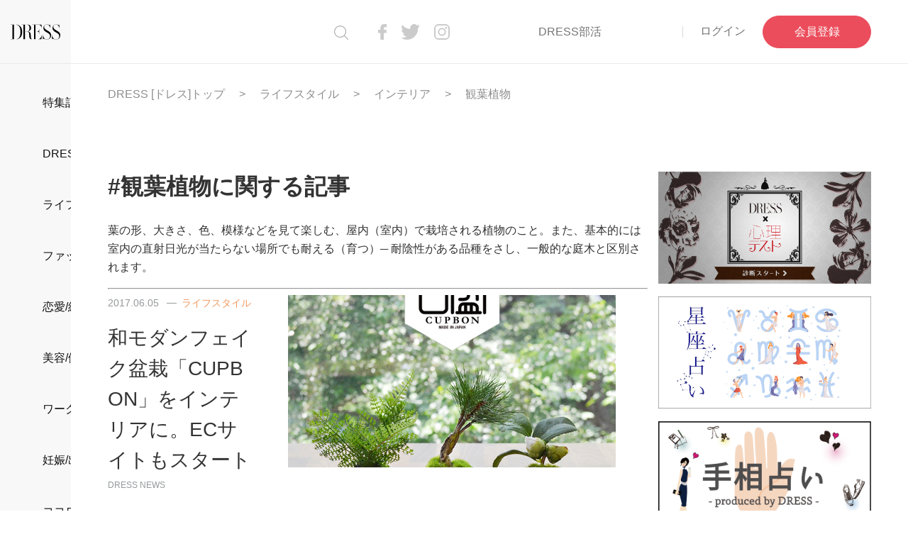

--- FILE ---
content_type: text/html; charset=utf-8
request_url: https://p-dress.jp/keyword/key_1752
body_size: 19983
content:
<!DOCTYPE html>
<html lang="ja">
<head>
  <meta charset="utf-8">
<script>window.NREUM||(NREUM={});NREUM.info={"beacon":"bam.nr-data.net","errorBeacon":"bam.nr-data.net","licenseKey":"88841b2a99","applicationID":"156286545","transactionName":"c14NEUQKDQ4AQE0JCV1UTA5THBYNF1YR","queueTime":0,"applicationTime":653,"agent":""}</script>
<script>(window.NREUM||(NREUM={})).init={ajax:{deny_list:["bam.nr-data.net"]},feature_flags:["soft_nav"]};(window.NREUM||(NREUM={})).loader_config={licenseKey:"88841b2a99",applicationID:"156286545",browserID:"156286550"};;/*! For license information please see nr-loader-rum-1.303.0.min.js.LICENSE.txt */
(()=>{var e,t,r={122:(e,t,r)=>{"use strict";r.d(t,{a:()=>i});var n=r(944);function i(e,t){try{if(!e||"object"!=typeof e)return(0,n.R)(3);if(!t||"object"!=typeof t)return(0,n.R)(4);const r=Object.create(Object.getPrototypeOf(t),Object.getOwnPropertyDescriptors(t)),a=0===Object.keys(r).length?e:r;for(let o in a)if(void 0!==e[o])try{if(null===e[o]){r[o]=null;continue}Array.isArray(e[o])&&Array.isArray(t[o])?r[o]=Array.from(new Set([...e[o],...t[o]])):"object"==typeof e[o]&&"object"==typeof t[o]?r[o]=i(e[o],t[o]):r[o]=e[o]}catch(e){r[o]||(0,n.R)(1,e)}return r}catch(e){(0,n.R)(2,e)}}},154:(e,t,r)=>{"use strict";r.d(t,{OF:()=>c,RI:()=>i,WN:()=>u,bv:()=>a,gm:()=>o,mw:()=>s,sb:()=>d});var n=r(863);const i="undefined"!=typeof window&&!!window.document,a="undefined"!=typeof WorkerGlobalScope&&("undefined"!=typeof self&&self instanceof WorkerGlobalScope&&self.navigator instanceof WorkerNavigator||"undefined"!=typeof globalThis&&globalThis instanceof WorkerGlobalScope&&globalThis.navigator instanceof WorkerNavigator),o=i?window:"undefined"!=typeof WorkerGlobalScope&&("undefined"!=typeof self&&self instanceof WorkerGlobalScope&&self||"undefined"!=typeof globalThis&&globalThis instanceof WorkerGlobalScope&&globalThis),s=Boolean("hidden"===o?.document?.visibilityState),c=/iPad|iPhone|iPod/.test(o.navigator?.userAgent),d=c&&"undefined"==typeof SharedWorker,u=((()=>{const e=o.navigator?.userAgent?.match(/Firefox[/\s](\d+\.\d+)/);Array.isArray(e)&&e.length>=2&&e[1]})(),Date.now()-(0,n.t)())},163:(e,t,r)=>{"use strict";r.d(t,{j:()=>E});var n=r(384),i=r(741);var a=r(555);r(860).K7.genericEvents;const o="experimental.resources",s="register",c=e=>{if(!e||"string"!=typeof e)return!1;try{document.createDocumentFragment().querySelector(e)}catch{return!1}return!0};var d=r(614),u=r(944),l=r(122);const f="[data-nr-mask]",g=e=>(0,l.a)(e,(()=>{const e={feature_flags:[],experimental:{allow_registered_children:!1,resources:!1},mask_selector:"*",block_selector:"[data-nr-block]",mask_input_options:{color:!1,date:!1,"datetime-local":!1,email:!1,month:!1,number:!1,range:!1,search:!1,tel:!1,text:!1,time:!1,url:!1,week:!1,textarea:!1,select:!1,password:!0}};return{ajax:{deny_list:void 0,block_internal:!0,enabled:!0,autoStart:!0},api:{get allow_registered_children(){return e.feature_flags.includes(s)||e.experimental.allow_registered_children},set allow_registered_children(t){e.experimental.allow_registered_children=t},duplicate_registered_data:!1},browser_consent_mode:{enabled:!1},distributed_tracing:{enabled:void 0,exclude_newrelic_header:void 0,cors_use_newrelic_header:void 0,cors_use_tracecontext_headers:void 0,allowed_origins:void 0},get feature_flags(){return e.feature_flags},set feature_flags(t){e.feature_flags=t},generic_events:{enabled:!0,autoStart:!0},harvest:{interval:30},jserrors:{enabled:!0,autoStart:!0},logging:{enabled:!0,autoStart:!0},metrics:{enabled:!0,autoStart:!0},obfuscate:void 0,page_action:{enabled:!0},page_view_event:{enabled:!0,autoStart:!0},page_view_timing:{enabled:!0,autoStart:!0},performance:{capture_marks:!1,capture_measures:!1,capture_detail:!0,resources:{get enabled(){return e.feature_flags.includes(o)||e.experimental.resources},set enabled(t){e.experimental.resources=t},asset_types:[],first_party_domains:[],ignore_newrelic:!0}},privacy:{cookies_enabled:!0},proxy:{assets:void 0,beacon:void 0},session:{expiresMs:d.wk,inactiveMs:d.BB},session_replay:{autoStart:!0,enabled:!1,preload:!1,sampling_rate:10,error_sampling_rate:100,collect_fonts:!1,inline_images:!1,fix_stylesheets:!0,mask_all_inputs:!0,get mask_text_selector(){return e.mask_selector},set mask_text_selector(t){c(t)?e.mask_selector="".concat(t,",").concat(f):""===t||null===t?e.mask_selector=f:(0,u.R)(5,t)},get block_class(){return"nr-block"},get ignore_class(){return"nr-ignore"},get mask_text_class(){return"nr-mask"},get block_selector(){return e.block_selector},set block_selector(t){c(t)?e.block_selector+=",".concat(t):""!==t&&(0,u.R)(6,t)},get mask_input_options(){return e.mask_input_options},set mask_input_options(t){t&&"object"==typeof t?e.mask_input_options={...t,password:!0}:(0,u.R)(7,t)}},session_trace:{enabled:!0,autoStart:!0},soft_navigations:{enabled:!0,autoStart:!0},spa:{enabled:!0,autoStart:!0},ssl:void 0,user_actions:{enabled:!0,elementAttributes:["id","className","tagName","type"]}}})());var p=r(154),h=r(324);let m=0;const v={buildEnv:h.F3,distMethod:h.Xs,version:h.xv,originTime:p.WN},b={consented:!1},y={appMetadata:{},get consented(){return this.session?.state?.consent||b.consented},set consented(e){b.consented=e},customTransaction:void 0,denyList:void 0,disabled:!1,harvester:void 0,isolatedBacklog:!1,isRecording:!1,loaderType:void 0,maxBytes:3e4,obfuscator:void 0,onerror:void 0,ptid:void 0,releaseIds:{},session:void 0,timeKeeper:void 0,registeredEntities:[],jsAttributesMetadata:{bytes:0},get harvestCount(){return++m}},_=e=>{const t=(0,l.a)(e,y),r=Object.keys(v).reduce((e,t)=>(e[t]={value:v[t],writable:!1,configurable:!0,enumerable:!0},e),{});return Object.defineProperties(t,r)};var w=r(701);const x=e=>{const t=e.startsWith("http");e+="/",r.p=t?e:"https://"+e};var S=r(836),k=r(241);const R={accountID:void 0,trustKey:void 0,agentID:void 0,licenseKey:void 0,applicationID:void 0,xpid:void 0},A=e=>(0,l.a)(e,R),T=new Set;function E(e,t={},r,o){let{init:s,info:c,loader_config:d,runtime:u={},exposed:l=!0}=t;if(!c){const e=(0,n.pV)();s=e.init,c=e.info,d=e.loader_config}e.init=g(s||{}),e.loader_config=A(d||{}),c.jsAttributes??={},p.bv&&(c.jsAttributes.isWorker=!0),e.info=(0,a.D)(c);const f=e.init,h=[c.beacon,c.errorBeacon];T.has(e.agentIdentifier)||(f.proxy.assets&&(x(f.proxy.assets),h.push(f.proxy.assets)),f.proxy.beacon&&h.push(f.proxy.beacon),e.beacons=[...h],function(e){const t=(0,n.pV)();Object.getOwnPropertyNames(i.W.prototype).forEach(r=>{const n=i.W.prototype[r];if("function"!=typeof n||"constructor"===n)return;let a=t[r];e[r]&&!1!==e.exposed&&"micro-agent"!==e.runtime?.loaderType&&(t[r]=(...t)=>{const n=e[r](...t);return a?a(...t):n})})}(e),(0,n.US)("activatedFeatures",w.B),e.runSoftNavOverSpa&&=!0===f.soft_navigations.enabled&&f.feature_flags.includes("soft_nav")),u.denyList=[...f.ajax.deny_list||[],...f.ajax.block_internal?h:[]],u.ptid=e.agentIdentifier,u.loaderType=r,e.runtime=_(u),T.has(e.agentIdentifier)||(e.ee=S.ee.get(e.agentIdentifier),e.exposed=l,(0,k.W)({agentIdentifier:e.agentIdentifier,drained:!!w.B?.[e.agentIdentifier],type:"lifecycle",name:"initialize",feature:void 0,data:e.config})),T.add(e.agentIdentifier)}},234:(e,t,r)=>{"use strict";r.d(t,{W:()=>a});var n=r(836),i=r(687);class a{constructor(e,t){this.agentIdentifier=e,this.ee=n.ee.get(e),this.featureName=t,this.blocked=!1}deregisterDrain(){(0,i.x3)(this.agentIdentifier,this.featureName)}}},241:(e,t,r)=>{"use strict";r.d(t,{W:()=>a});var n=r(154);const i="newrelic";function a(e={}){try{n.gm.dispatchEvent(new CustomEvent(i,{detail:e}))}catch(e){}}},261:(e,t,r)=>{"use strict";r.d(t,{$9:()=>d,BL:()=>s,CH:()=>g,Dl:()=>_,Fw:()=>y,PA:()=>m,Pl:()=>n,Pv:()=>k,Tb:()=>l,U2:()=>a,V1:()=>S,Wb:()=>x,bt:()=>b,cD:()=>v,d3:()=>w,dT:()=>c,eY:()=>p,fF:()=>f,hG:()=>i,k6:()=>o,nb:()=>h,o5:()=>u});const n="api-",i="addPageAction",a="addToTrace",o="addRelease",s="finished",c="interaction",d="log",u="noticeError",l="pauseReplay",f="recordCustomEvent",g="recordReplay",p="register",h="setApplicationVersion",m="setCurrentRouteName",v="setCustomAttribute",b="setErrorHandler",y="setPageViewName",_="setUserId",w="start",x="wrapLogger",S="measure",k="consent"},289:(e,t,r)=>{"use strict";r.d(t,{GG:()=>a,Qr:()=>s,sB:()=>o});var n=r(878);function i(){return"undefined"==typeof document||"complete"===document.readyState}function a(e,t){if(i())return e();(0,n.sp)("load",e,t)}function o(e){if(i())return e();(0,n.DD)("DOMContentLoaded",e)}function s(e){if(i())return e();(0,n.sp)("popstate",e)}},324:(e,t,r)=>{"use strict";r.d(t,{F3:()=>i,Xs:()=>a,xv:()=>n});const n="1.303.0",i="PROD",a="CDN"},374:(e,t,r)=>{r.nc=(()=>{try{return document?.currentScript?.nonce}catch(e){}return""})()},384:(e,t,r)=>{"use strict";r.d(t,{NT:()=>o,US:()=>u,Zm:()=>s,bQ:()=>d,dV:()=>c,pV:()=>l});var n=r(154),i=r(863),a=r(910);const o={beacon:"bam.nr-data.net",errorBeacon:"bam.nr-data.net"};function s(){return n.gm.NREUM||(n.gm.NREUM={}),void 0===n.gm.newrelic&&(n.gm.newrelic=n.gm.NREUM),n.gm.NREUM}function c(){let e=s();return e.o||(e.o={ST:n.gm.setTimeout,SI:n.gm.setImmediate||n.gm.setInterval,CT:n.gm.clearTimeout,XHR:n.gm.XMLHttpRequest,REQ:n.gm.Request,EV:n.gm.Event,PR:n.gm.Promise,MO:n.gm.MutationObserver,FETCH:n.gm.fetch,WS:n.gm.WebSocket},(0,a.i)(...Object.values(e.o))),e}function d(e,t){let r=s();r.initializedAgents??={},t.initializedAt={ms:(0,i.t)(),date:new Date},r.initializedAgents[e]=t}function u(e,t){s()[e]=t}function l(){return function(){let e=s();const t=e.info||{};e.info={beacon:o.beacon,errorBeacon:o.errorBeacon,...t}}(),function(){let e=s();const t=e.init||{};e.init={...t}}(),c(),function(){let e=s();const t=e.loader_config||{};e.loader_config={...t}}(),s()}},389:(e,t,r)=>{"use strict";function n(e,t=500,r={}){const n=r?.leading||!1;let i;return(...r)=>{n&&void 0===i&&(e.apply(this,r),i=setTimeout(()=>{i=clearTimeout(i)},t)),n||(clearTimeout(i),i=setTimeout(()=>{e.apply(this,r)},t))}}function i(e){let t=!1;return(...r)=>{t||(t=!0,e.apply(this,r))}}r.d(t,{J:()=>i,s:()=>n})},555:(e,t,r)=>{"use strict";r.d(t,{D:()=>s,f:()=>o});var n=r(384),i=r(122);const a={beacon:n.NT.beacon,errorBeacon:n.NT.errorBeacon,licenseKey:void 0,applicationID:void 0,sa:void 0,queueTime:void 0,applicationTime:void 0,ttGuid:void 0,user:void 0,account:void 0,product:void 0,extra:void 0,jsAttributes:{},userAttributes:void 0,atts:void 0,transactionName:void 0,tNamePlain:void 0};function o(e){try{return!!e.licenseKey&&!!e.errorBeacon&&!!e.applicationID}catch(e){return!1}}const s=e=>(0,i.a)(e,a)},566:(e,t,r)=>{"use strict";r.d(t,{LA:()=>s,bz:()=>o});var n=r(154);const i="xxxxxxxx-xxxx-4xxx-yxxx-xxxxxxxxxxxx";function a(e,t){return e?15&e[t]:16*Math.random()|0}function o(){const e=n.gm?.crypto||n.gm?.msCrypto;let t,r=0;return e&&e.getRandomValues&&(t=e.getRandomValues(new Uint8Array(30))),i.split("").map(e=>"x"===e?a(t,r++).toString(16):"y"===e?(3&a()|8).toString(16):e).join("")}function s(e){const t=n.gm?.crypto||n.gm?.msCrypto;let r,i=0;t&&t.getRandomValues&&(r=t.getRandomValues(new Uint8Array(e)));const o=[];for(var s=0;s<e;s++)o.push(a(r,i++).toString(16));return o.join("")}},606:(e,t,r)=>{"use strict";r.d(t,{i:()=>a});var n=r(908);a.on=o;var i=a.handlers={};function a(e,t,r,a){o(a||n.d,i,e,t,r)}function o(e,t,r,i,a){a||(a="feature"),e||(e=n.d);var o=t[a]=t[a]||{};(o[r]=o[r]||[]).push([e,i])}},607:(e,t,r)=>{"use strict";r.d(t,{W:()=>n});const n=(0,r(566).bz)()},614:(e,t,r)=>{"use strict";r.d(t,{BB:()=>o,H3:()=>n,g:()=>d,iL:()=>c,tS:()=>s,uh:()=>i,wk:()=>a});const n="NRBA",i="SESSION",a=144e5,o=18e5,s={STARTED:"session-started",PAUSE:"session-pause",RESET:"session-reset",RESUME:"session-resume",UPDATE:"session-update"},c={SAME_TAB:"same-tab",CROSS_TAB:"cross-tab"},d={OFF:0,FULL:1,ERROR:2}},630:(e,t,r)=>{"use strict";r.d(t,{T:()=>n});const n=r(860).K7.pageViewEvent},646:(e,t,r)=>{"use strict";r.d(t,{y:()=>n});class n{constructor(e){this.contextId=e}}},687:(e,t,r)=>{"use strict";r.d(t,{Ak:()=>d,Ze:()=>f,x3:()=>u});var n=r(241),i=r(836),a=r(606),o=r(860),s=r(646);const c={};function d(e,t){const r={staged:!1,priority:o.P3[t]||0};l(e),c[e].get(t)||c[e].set(t,r)}function u(e,t){e&&c[e]&&(c[e].get(t)&&c[e].delete(t),p(e,t,!1),c[e].size&&g(e))}function l(e){if(!e)throw new Error("agentIdentifier required");c[e]||(c[e]=new Map)}function f(e="",t="feature",r=!1){if(l(e),!e||!c[e].get(t)||r)return p(e,t);c[e].get(t).staged=!0,g(e)}function g(e){const t=Array.from(c[e]);t.every(([e,t])=>t.staged)&&(t.sort((e,t)=>e[1].priority-t[1].priority),t.forEach(([t])=>{c[e].delete(t),p(e,t)}))}function p(e,t,r=!0){const o=e?i.ee.get(e):i.ee,c=a.i.handlers;if(!o.aborted&&o.backlog&&c){if((0,n.W)({agentIdentifier:e,type:"lifecycle",name:"drain",feature:t}),r){const e=o.backlog[t],r=c[t];if(r){for(let t=0;e&&t<e.length;++t)h(e[t],r);Object.entries(r).forEach(([e,t])=>{Object.values(t||{}).forEach(t=>{t[0]?.on&&t[0]?.context()instanceof s.y&&t[0].on(e,t[1])})})}}o.isolatedBacklog||delete c[t],o.backlog[t]=null,o.emit("drain-"+t,[])}}function h(e,t){var r=e[1];Object.values(t[r]||{}).forEach(t=>{var r=e[0];if(t[0]===r){var n=t[1],i=e[3],a=e[2];n.apply(i,a)}})}},699:(e,t,r)=>{"use strict";r.d(t,{It:()=>a,KC:()=>s,No:()=>i,qh:()=>o});var n=r(860);const i=16e3,a=1e6,o="SESSION_ERROR",s={[n.K7.logging]:!0,[n.K7.genericEvents]:!1,[n.K7.jserrors]:!1,[n.K7.ajax]:!1}},701:(e,t,r)=>{"use strict";r.d(t,{B:()=>a,t:()=>o});var n=r(241);const i=new Set,a={};function o(e,t){const r=t.agentIdentifier;a[r]??={},e&&"object"==typeof e&&(i.has(r)||(t.ee.emit("rumresp",[e]),a[r]=e,i.add(r),(0,n.W)({agentIdentifier:r,loaded:!0,drained:!0,type:"lifecycle",name:"load",feature:void 0,data:e})))}},741:(e,t,r)=>{"use strict";r.d(t,{W:()=>a});var n=r(944),i=r(261);class a{#e(e,...t){if(this[e]!==a.prototype[e])return this[e](...t);(0,n.R)(35,e)}addPageAction(e,t){return this.#e(i.hG,e,t)}register(e){return this.#e(i.eY,e)}recordCustomEvent(e,t){return this.#e(i.fF,e,t)}setPageViewName(e,t){return this.#e(i.Fw,e,t)}setCustomAttribute(e,t,r){return this.#e(i.cD,e,t,r)}noticeError(e,t){return this.#e(i.o5,e,t)}setUserId(e){return this.#e(i.Dl,e)}setApplicationVersion(e){return this.#e(i.nb,e)}setErrorHandler(e){return this.#e(i.bt,e)}addRelease(e,t){return this.#e(i.k6,e,t)}log(e,t){return this.#e(i.$9,e,t)}start(){return this.#e(i.d3)}finished(e){return this.#e(i.BL,e)}recordReplay(){return this.#e(i.CH)}pauseReplay(){return this.#e(i.Tb)}addToTrace(e){return this.#e(i.U2,e)}setCurrentRouteName(e){return this.#e(i.PA,e)}interaction(e){return this.#e(i.dT,e)}wrapLogger(e,t,r){return this.#e(i.Wb,e,t,r)}measure(e,t){return this.#e(i.V1,e,t)}consent(e){return this.#e(i.Pv,e)}}},773:(e,t,r)=>{"use strict";r.d(t,{z_:()=>a,XG:()=>s,TZ:()=>n,rs:()=>i,xV:()=>o});r(154),r(566),r(384);const n=r(860).K7.metrics,i="sm",a="cm",o="storeSupportabilityMetrics",s="storeEventMetrics"},782:(e,t,r)=>{"use strict";r.d(t,{T:()=>n});const n=r(860).K7.pageViewTiming},836:(e,t,r)=>{"use strict";r.d(t,{P:()=>s,ee:()=>c});var n=r(384),i=r(990),a=r(646),o=r(607);const s="nr@context:".concat(o.W),c=function e(t,r){var n={},o={},u={},l=!1;try{l=16===r.length&&d.initializedAgents?.[r]?.runtime.isolatedBacklog}catch(e){}var f={on:p,addEventListener:p,removeEventListener:function(e,t){var r=n[e];if(!r)return;for(var i=0;i<r.length;i++)r[i]===t&&r.splice(i,1)},emit:function(e,r,n,i,a){!1!==a&&(a=!0);if(c.aborted&&!i)return;t&&a&&t.emit(e,r,n);var s=g(n);h(e).forEach(e=>{e.apply(s,r)});var d=v()[o[e]];d&&d.push([f,e,r,s]);return s},get:m,listeners:h,context:g,buffer:function(e,t){const r=v();if(t=t||"feature",f.aborted)return;Object.entries(e||{}).forEach(([e,n])=>{o[n]=t,t in r||(r[t]=[])})},abort:function(){f._aborted=!0,Object.keys(f.backlog).forEach(e=>{delete f.backlog[e]})},isBuffering:function(e){return!!v()[o[e]]},debugId:r,backlog:l?{}:t&&"object"==typeof t.backlog?t.backlog:{},isolatedBacklog:l};return Object.defineProperty(f,"aborted",{get:()=>{let e=f._aborted||!1;return e||(t&&(e=t.aborted),e)}}),f;function g(e){return e&&e instanceof a.y?e:e?(0,i.I)(e,s,()=>new a.y(s)):new a.y(s)}function p(e,t){n[e]=h(e).concat(t)}function h(e){return n[e]||[]}function m(t){return u[t]=u[t]||e(f,t)}function v(){return f.backlog}}(void 0,"globalEE"),d=(0,n.Zm)();d.ee||(d.ee=c)},843:(e,t,r)=>{"use strict";r.d(t,{u:()=>i});var n=r(878);function i(e,t=!1,r,i){(0,n.DD)("visibilitychange",function(){if(t)return void("hidden"===document.visibilityState&&e());e(document.visibilityState)},r,i)}},860:(e,t,r)=>{"use strict";r.d(t,{$J:()=>u,K7:()=>c,P3:()=>d,XX:()=>i,Yy:()=>s,df:()=>a,qY:()=>n,v4:()=>o});const n="events",i="jserrors",a="browser/blobs",o="rum",s="browser/logs",c={ajax:"ajax",genericEvents:"generic_events",jserrors:i,logging:"logging",metrics:"metrics",pageAction:"page_action",pageViewEvent:"page_view_event",pageViewTiming:"page_view_timing",sessionReplay:"session_replay",sessionTrace:"session_trace",softNav:"soft_navigations",spa:"spa"},d={[c.pageViewEvent]:1,[c.pageViewTiming]:2,[c.metrics]:3,[c.jserrors]:4,[c.spa]:5,[c.ajax]:6,[c.sessionTrace]:7,[c.softNav]:8,[c.sessionReplay]:9,[c.logging]:10,[c.genericEvents]:11},u={[c.pageViewEvent]:o,[c.pageViewTiming]:n,[c.ajax]:n,[c.spa]:n,[c.softNav]:n,[c.metrics]:i,[c.jserrors]:i,[c.sessionTrace]:a,[c.sessionReplay]:a,[c.logging]:s,[c.genericEvents]:"ins"}},863:(e,t,r)=>{"use strict";function n(){return Math.floor(performance.now())}r.d(t,{t:()=>n})},878:(e,t,r)=>{"use strict";function n(e,t){return{capture:e,passive:!1,signal:t}}function i(e,t,r=!1,i){window.addEventListener(e,t,n(r,i))}function a(e,t,r=!1,i){document.addEventListener(e,t,n(r,i))}r.d(t,{DD:()=>a,jT:()=>n,sp:()=>i})},908:(e,t,r)=>{"use strict";r.d(t,{d:()=>n,p:()=>i});var n=r(836).ee.get("handle");function i(e,t,r,i,a){a?(a.buffer([e],i),a.emit(e,t,r)):(n.buffer([e],i),n.emit(e,t,r))}},910:(e,t,r)=>{"use strict";r.d(t,{i:()=>a});var n=r(944);const i=new Map;function a(...e){return e.every(e=>{if(i.has(e))return i.get(e);const t="function"==typeof e&&e.toString().includes("[native code]");return t||(0,n.R)(64,e?.name||e?.toString()),i.set(e,t),t})}},944:(e,t,r)=>{"use strict";r.d(t,{R:()=>i});var n=r(241);function i(e,t){"function"==typeof console.debug&&(console.debug("New Relic Warning: https://github.com/newrelic/newrelic-browser-agent/blob/main/docs/warning-codes.md#".concat(e),t),(0,n.W)({agentIdentifier:null,drained:null,type:"data",name:"warn",feature:"warn",data:{code:e,secondary:t}}))}},990:(e,t,r)=>{"use strict";r.d(t,{I:()=>i});var n=Object.prototype.hasOwnProperty;function i(e,t,r){if(n.call(e,t))return e[t];var i=r();if(Object.defineProperty&&Object.keys)try{return Object.defineProperty(e,t,{value:i,writable:!0,enumerable:!1}),i}catch(e){}return e[t]=i,i}}},n={};function i(e){var t=n[e];if(void 0!==t)return t.exports;var a=n[e]={exports:{}};return r[e](a,a.exports,i),a.exports}i.m=r,i.d=(e,t)=>{for(var r in t)i.o(t,r)&&!i.o(e,r)&&Object.defineProperty(e,r,{enumerable:!0,get:t[r]})},i.f={},i.e=e=>Promise.all(Object.keys(i.f).reduce((t,r)=>(i.f[r](e,t),t),[])),i.u=e=>"nr-rum-1.303.0.min.js",i.o=(e,t)=>Object.prototype.hasOwnProperty.call(e,t),e={},t="NRBA-1.303.0.PROD:",i.l=(r,n,a,o)=>{if(e[r])e[r].push(n);else{var s,c;if(void 0!==a)for(var d=document.getElementsByTagName("script"),u=0;u<d.length;u++){var l=d[u];if(l.getAttribute("src")==r||l.getAttribute("data-webpack")==t+a){s=l;break}}if(!s){c=!0;var f={296:"sha512-DjFbtykbDCyUDGsp+l/dYhH0LhW/Jv9sDnc+aleTRmpV1ZRfyOeip4Sv4USz3Fk0DZCWshsM7d24cTr9Xf3L/A=="};(s=document.createElement("script")).charset="utf-8",i.nc&&s.setAttribute("nonce",i.nc),s.setAttribute("data-webpack",t+a),s.src=r,0!==s.src.indexOf(window.location.origin+"/")&&(s.crossOrigin="anonymous"),f[o]&&(s.integrity=f[o])}e[r]=[n];var g=(t,n)=>{s.onerror=s.onload=null,clearTimeout(p);var i=e[r];if(delete e[r],s.parentNode&&s.parentNode.removeChild(s),i&&i.forEach(e=>e(n)),t)return t(n)},p=setTimeout(g.bind(null,void 0,{type:"timeout",target:s}),12e4);s.onerror=g.bind(null,s.onerror),s.onload=g.bind(null,s.onload),c&&document.head.appendChild(s)}},i.r=e=>{"undefined"!=typeof Symbol&&Symbol.toStringTag&&Object.defineProperty(e,Symbol.toStringTag,{value:"Module"}),Object.defineProperty(e,"__esModule",{value:!0})},i.p="https://js-agent.newrelic.com/",(()=>{var e={374:0,840:0};i.f.j=(t,r)=>{var n=i.o(e,t)?e[t]:void 0;if(0!==n)if(n)r.push(n[2]);else{var a=new Promise((r,i)=>n=e[t]=[r,i]);r.push(n[2]=a);var o=i.p+i.u(t),s=new Error;i.l(o,r=>{if(i.o(e,t)&&(0!==(n=e[t])&&(e[t]=void 0),n)){var a=r&&("load"===r.type?"missing":r.type),o=r&&r.target&&r.target.src;s.message="Loading chunk "+t+" failed.\n("+a+": "+o+")",s.name="ChunkLoadError",s.type=a,s.request=o,n[1](s)}},"chunk-"+t,t)}};var t=(t,r)=>{var n,a,[o,s,c]=r,d=0;if(o.some(t=>0!==e[t])){for(n in s)i.o(s,n)&&(i.m[n]=s[n]);if(c)c(i)}for(t&&t(r);d<o.length;d++)a=o[d],i.o(e,a)&&e[a]&&e[a][0](),e[a]=0},r=self["webpackChunk:NRBA-1.303.0.PROD"]=self["webpackChunk:NRBA-1.303.0.PROD"]||[];r.forEach(t.bind(null,0)),r.push=t.bind(null,r.push.bind(r))})(),(()=>{"use strict";i(374);var e=i(566),t=i(741);class r extends t.W{agentIdentifier=(0,e.LA)(16)}var n=i(860);const a=Object.values(n.K7);var o=i(163);var s=i(908),c=i(863),d=i(261),u=i(241),l=i(944),f=i(701),g=i(773);function p(e,t,i,a){const o=a||i;!o||o[e]&&o[e]!==r.prototype[e]||(o[e]=function(){(0,s.p)(g.xV,["API/"+e+"/called"],void 0,n.K7.metrics,i.ee),(0,u.W)({agentIdentifier:i.agentIdentifier,drained:!!f.B?.[i.agentIdentifier],type:"data",name:"api",feature:d.Pl+e,data:{}});try{return t.apply(this,arguments)}catch(e){(0,l.R)(23,e)}})}function h(e,t,r,n,i){const a=e.info;null===r?delete a.jsAttributes[t]:a.jsAttributes[t]=r,(i||null===r)&&(0,s.p)(d.Pl+n,[(0,c.t)(),t,r],void 0,"session",e.ee)}var m=i(687),v=i(234),b=i(289),y=i(154),_=i(384);const w=e=>y.RI&&!0===e?.privacy.cookies_enabled;function x(e){return!!(0,_.dV)().o.MO&&w(e)&&!0===e?.session_trace.enabled}var S=i(389),k=i(699);class R extends v.W{constructor(e,t){super(e.agentIdentifier,t),this.agentRef=e,this.abortHandler=void 0,this.featAggregate=void 0,this.loadedSuccessfully=void 0,this.onAggregateImported=new Promise(e=>{this.loadedSuccessfully=e}),this.deferred=Promise.resolve(),!1===e.init[this.featureName].autoStart?this.deferred=new Promise((t,r)=>{this.ee.on("manual-start-all",(0,S.J)(()=>{(0,m.Ak)(e.agentIdentifier,this.featureName),t()}))}):(0,m.Ak)(e.agentIdentifier,t)}importAggregator(e,t,r={}){if(this.featAggregate)return;const n=async()=>{let n;await this.deferred;try{if(w(e.init)){const{setupAgentSession:t}=await i.e(296).then(i.bind(i,305));n=t(e)}}catch(e){(0,l.R)(20,e),this.ee.emit("internal-error",[e]),(0,s.p)(k.qh,[e],void 0,this.featureName,this.ee)}try{if(!this.#t(this.featureName,n,e.init))return(0,m.Ze)(this.agentIdentifier,this.featureName),void this.loadedSuccessfully(!1);const{Aggregate:i}=await t();this.featAggregate=new i(e,r),e.runtime.harvester.initializedAggregates.push(this.featAggregate),this.loadedSuccessfully(!0)}catch(e){(0,l.R)(34,e),this.abortHandler?.(),(0,m.Ze)(this.agentIdentifier,this.featureName,!0),this.loadedSuccessfully(!1),this.ee&&this.ee.abort()}};y.RI?(0,b.GG)(()=>n(),!0):n()}#t(e,t,r){if(this.blocked)return!1;switch(e){case n.K7.sessionReplay:return x(r)&&!!t;case n.K7.sessionTrace:return!!t;default:return!0}}}var A=i(630),T=i(614);class E extends R{static featureName=A.T;constructor(e){var t;super(e,A.T),this.setupInspectionEvents(e.agentIdentifier),t=e,p(d.Fw,function(e,r){"string"==typeof e&&("/"!==e.charAt(0)&&(e="/"+e),t.runtime.customTransaction=(r||"http://custom.transaction")+e,(0,s.p)(d.Pl+d.Fw,[(0,c.t)()],void 0,void 0,t.ee))},t),this.importAggregator(e,()=>i.e(296).then(i.bind(i,108)))}setupInspectionEvents(e){const t=(t,r)=>{t&&(0,u.W)({agentIdentifier:e,timeStamp:t.timeStamp,loaded:"complete"===t.target.readyState,type:"window",name:r,data:t.target.location+""})};(0,b.sB)(e=>{t(e,"DOMContentLoaded")}),(0,b.GG)(e=>{t(e,"load")}),(0,b.Qr)(e=>{t(e,"navigate")}),this.ee.on(T.tS.UPDATE,(t,r)=>{(0,u.W)({agentIdentifier:e,type:"lifecycle",name:"session",data:r})})}}var N=i(843),j=i(878),I=i(782);class P extends R{static featureName=I.T;constructor(e){super(e,I.T),y.RI&&((0,N.u)(()=>(0,s.p)("docHidden",[(0,c.t)()],void 0,I.T,this.ee),!0),(0,j.sp)("pagehide",()=>(0,s.p)("winPagehide",[(0,c.t)()],void 0,I.T,this.ee)),this.importAggregator(e,()=>i.e(296).then(i.bind(i,350))))}}class O extends R{static featureName=g.TZ;constructor(e){super(e,g.TZ),y.RI&&document.addEventListener("securitypolicyviolation",e=>{(0,s.p)(g.xV,["Generic/CSPViolation/Detected"],void 0,this.featureName,this.ee)}),this.importAggregator(e,()=>i.e(296).then(i.bind(i,623)))}}new class extends r{constructor(e){var t;(super(),y.gm)?(this.features={},(0,_.bQ)(this.agentIdentifier,this),this.desiredFeatures=new Set(e.features||[]),this.desiredFeatures.add(E),this.runSoftNavOverSpa=[...this.desiredFeatures].some(e=>e.featureName===n.K7.softNav),(0,o.j)(this,e,e.loaderType||"agent"),t=this,p(d.cD,function(e,r,n=!1){if("string"==typeof e){if(["string","number","boolean"].includes(typeof r)||null===r)return h(t,e,r,d.cD,n);(0,l.R)(40,typeof r)}else(0,l.R)(39,typeof e)},t),function(e){p(d.Dl,function(t){if("string"==typeof t||null===t)return h(e,"enduser.id",t,d.Dl,!0);(0,l.R)(41,typeof t)},e)}(this),function(e){p(d.nb,function(t){if("string"==typeof t||null===t)return h(e,"application.version",t,d.nb,!1);(0,l.R)(42,typeof t)},e)}(this),function(e){p(d.d3,function(){e.ee.emit("manual-start-all")},e)}(this),function(e){p(d.Pv,function(t=!0){if("boolean"==typeof t){if((0,s.p)(d.Pl+d.Pv,[t],void 0,"session",e.ee),e.runtime.consented=t,t){const t=e.features.page_view_event;t.onAggregateImported.then(e=>{const r=t.featAggregate;e&&!r.sentRum&&r.sendRum()})}}else(0,l.R)(65,typeof t)},e)}(this),this.run()):(0,l.R)(21)}get config(){return{info:this.info,init:this.init,loader_config:this.loader_config,runtime:this.runtime}}get api(){return this}run(){try{const e=function(e){const t={};return a.forEach(r=>{t[r]=!!e[r]?.enabled}),t}(this.init),t=[...this.desiredFeatures];t.sort((e,t)=>n.P3[e.featureName]-n.P3[t.featureName]),t.forEach(t=>{if(!e[t.featureName]&&t.featureName!==n.K7.pageViewEvent)return;if(this.runSoftNavOverSpa&&t.featureName===n.K7.spa)return;if(!this.runSoftNavOverSpa&&t.featureName===n.K7.softNav)return;const r=function(e){switch(e){case n.K7.ajax:return[n.K7.jserrors];case n.K7.sessionTrace:return[n.K7.ajax,n.K7.pageViewEvent];case n.K7.sessionReplay:return[n.K7.sessionTrace];case n.K7.pageViewTiming:return[n.K7.pageViewEvent];default:return[]}}(t.featureName).filter(e=>!(e in this.features));r.length>0&&(0,l.R)(36,{targetFeature:t.featureName,missingDependencies:r}),this.features[t.featureName]=new t(this)})}catch(e){(0,l.R)(22,e);for(const e in this.features)this.features[e].abortHandler?.();const t=(0,_.Zm)();delete t.initializedAgents[this.agentIdentifier]?.features,delete this.sharedAggregator;return t.ee.get(this.agentIdentifier).abort(),!1}}}({features:[E,P,O],loaderType:"lite"})})()})();</script>

  
  
  

      <!-- START Google Tag Manager -->
<script>(function (w, d, s, l, i) {
  w[l] = w[l] || [];
  w[l].push({
    'gtm.start':
      new Date().getTime(), event: 'gtm.js'
  });
  var f = d.getElementsByTagName(s)[0],
    j = d.createElement(s), dl = l != 'dataLayer' ? '&l=' + l : '';
  j.async = true;
  j.src =
    'https://www.googletagmanager.com/gtm.js?id=' + i + dl;
  f.parentNode.insertBefore(j, f);
})(window, document, 'script', 'dataLayer', 'GTM-T58PDM7');</script>
<!-- End Google Tag Manager -->

      <!-- START Google Adsense -->
<script data-ad-client="ca-pub-8317992943527185" async src="https://pagead2.googlesyndication.com/pagead/js/adsbygoogle.js"></script>
<!-- End Google Adsense -->


  



    <title>観葉植物に関する記事 | DRESS [ドレス]</title>
    <meta name="description" content="こちらのページは、観葉植物に関する記事です。葉の形、大きさ、色、模様などを見て楽しむ、屋内（室内）で栽培される植物のこと。また、基本的には室内の直射日光が当たらない場所でも耐える（育つ）─ 耐陰性がある品種をさし、一般的な庭木と区別されます。">

      <link rel="canonical" href="https://p-dress.jp/keyword/key_1752">




  <meta property="og:locale" content="ja_JP">
  <meta property="og:title" content="観葉植物に関する記事｜DRESS [ドレス]">

    <meta property="og:type" content="website">

    <meta property="og:url" content="http://p-dress.jp/keyword/key_1752">

  <meta property="og:description" content="葉の形、大きさ、色、模様などを見て楽しむ、屋内（室内）で栽培される植物のこと。また、基本的には室内の直射日光が当たらない場所でも耐える（育つ）─ 耐陰性がある品種をさし、一般的な庭木と区別されます。">
  <meta property="og:site_name" content="DRESS [ドレス]">

      <meta property="og:image" content="https://p-dress.jp/uploads/app_setting/image/1/cae40e19-da0e-4715-a1f4-342c1c71a207.png">

  <meta name="twitter:site" content="@ProjectDRESS">
  <meta name="twitter:card" content="summary_large_image">

    <meta name="twitter:title" content="観葉植物に関する記事｜DRESS [ドレス]">

  <meta name="twitter:creator" content="@ProjectDRESS">

      <meta name="twitter:image:src" content="https://p-dress.jp/uploads/app_setting/image/1/cae40e19-da0e-4715-a1f4-342c1c71a207.png">
  <meta name="twitter:domain" content="p-dress.jp">


  <meta name="viewport" content="width=device-width, initial-scale=1, maximum-scale=1, user-scalable=no">

  <link rel="stylesheet" href="/styles/main.css?t=20211112">
  <meta name="csrf-param" content="authenticity_token" />
<meta name="csrf-token" content="DQUORQYK571YjX9iWN3LgseUzwN7PRktITix7yglEkuFKWSXowG+jGMODi7CTyE2imWZrX7YmnpX8vhqUMZncA==" />


  <link rel="shortcut icon" type="image/x-icon" href="https://p-dress.jp/uploads/app_setting/favicon/1/21538d8f-372f-4925-a175-845f35c9702a.ico" />
    <link rel="apple-touch-icon" type="image/png" href="https://p-dress.jp/uploads/app_setting/touch_icon/1/ed3c629d-08da-4409-95fe-f782af11ca84.png" />

    <link rel="stylesheet" media="screen" href="/stylesheets/custom_css.css?t=20200817" />


    <meta name="google-site-verification" content="mdSRjFFr7lTjKY6w0ZGuIO2PLyp_JzjC3wlLOInhHZM"/>

  <script src="https://asset.c-rings.net/script/cr_web_access-2.0.0.min.js" type="text/javascript"></script>
</head>
<body data-env="production" data-crlogid="0e3fd367ba39fa48e5afef8a0d5d5e7ab91d2bd2e99f0bb913e22e0b4842b041" data-crlogid2="qUtjmxTeW9w_">
  


      <!-- Google Tag Manager (noscript) -->
<noscript>
  <iframe src="https://www.googletagmanager.com/ns.html?id=GTM-T58PDM7" height="0" width="0" style="display:none;visibility:hidden"></iframe>
</noscript>
<!-- End Google Tag Manager (noscript) -->


  <div class="layout-container">

    <ul class="layout-menu-nav__list">
      <li class="layout-menu-nav__item layout-menu-nav__item--logo">
        <h2 class="layout-menu-nav__logo-heading">
          <a class="layout-menu-nav__link layout-menu-nav__link--logo" href="/"><img class="layout-menu-nav__logo-image" src="/images/logo.svg" alt="DRESS" width="398" height="122" loading="lazy"></a>
        </h2>
      </li>
      <li class="layout-menu-nav__item layout-menu-nav__item--account">
        <script id="spLoginTmpl" type="text/x-jsrender">
  {{if !user.can_create_article}}
  <ul class="layout-menu-nav-account__list">
    <li class="layout-menu-nav-account__link">
      <a href="/logout">ログアウト</a>
    </li>
    <li class="layout-menu-nav-account__mypage-button">
      <a href="/mypage">マイページ</a>
    </li>
  </ul>
  {{else}}
  <ul class="layout-menu-nav-account__logged-in-list">
    <ul class="nav navbar-nav navbar-right">
      <li class="dropdown">
        <a href="#" class="dropdown-toggle user-info dispTblCell header-cell" data-toggle="dropdown" role="button" aria-expanded="false">
          {{if user.profile_image}}
          <img class="layout-menu-nav-account__user-img-circle" src="{{:user.profile_image}}" alt="profile_image" />
          {{else}}
          <img class="layout-menu-nav-account__user-img-circle" src="/images/no_image.png" alt="profile_image" />
          {{/if}}
        </a>

        <ul class="dropdown-menu" role="menu">
          <li>
            <a href="/mypage">マイページ</a>
          </li>
          {{if user.can_create_article}}
          <li class="create_text">
            <a href="/articles/add">記事作成</a>
          </li>
          {{/if}}

          <li>
            <a href="/users/{{:user.id}}/edit">ライタープロフィール編集</a>
          </li>

          <li role="separator" class="divider"></li>

          {{if user.is_admin}}
          <li>
            <a href="/admin">管理ツール</a>
          </li>
          <li role="separator" class="divider"></li>
          {{/if}}

          <li>
            <a href="/logout">ログアウト</a>
          </li>
        </ul>
      </li>
    </ul>
  </ul>
  {{/if}}
</script>

<script id="spNotLoginTmpl" type="text/x-jsrender">
  <ul class="layout-menu-nav-account__list">
    <li class="layout-menu-nav-account__link">
      <a href="/login">ログイン</a>
    </li>
    <li class="page-top-header-account__signup-button">
      <a href="{{:signUpUrl}}">会員登録</a>
    </li>
  </ul>
</script>

<div
  class="sp-login-menu"
  data-sign-up-url="https://members.p-dress.jp/member_entry/?dress"
>
  <ul class="layout-menu-nav-account__list">
    <li class="layout-menu-nav-account__link">
      <a href="/login">ログイン</a>
    </li>
    <li class="page-top-header-account__signup-button">
      <a href="/member_entry/">会員登録</a>
    </li>
  </ul>
</div>

      </li>
      <li class="layout-menu-nav__item layout-menu-nav__item--menu">
        <button class="hamburger hamburger--spin layout-menu-nav__menu-button" type="button">
          <span class="hamburger-box"><span class="hamburger-inner"></span></span>
          <span class="button-text--menu">MENU</span>
          <span class="button-text--close">CLOSE</span>
        </button>
      </li>
    </ul>

    <div class="layout-menu-container">
      <div class="layout-menu-container-inner">
          <!-- Static navbar -->
<!-- メインロゴ-->
<div class="layout-logo">
  <p class="layout-logo__container"><a class="layout-logo__link" href="/"><img class="layout-logo__img" src="/images/logo.svg"></a></p>
</div>

<!-- グローバルヘッダー-->
<div class="layout-global-header">

    <div class="layout-global-header-search">
      <form class="layout-global-header-search__search-form-container" role="search" id="article_search" action="/articles/search" accept-charset="UTF-8" method="get"><input name="utf8" type="hidden" value="&#x2713;" />
        <input class="layout-global-header-search__search-box" placeholder="Search" type="search" name="q[title_cont]" required="required" id="q_title_cont">
        <button class="layout-global-header-search__search-button" name="button" type="submit"></button>
</form>    </div>
    <ul class="layout-global-header-sns__list">
      <li class="layout-global-header-sns__item"><a class="layout-global-header-sns__link" href="https://www.facebook.com/ProjectDRESS/"><img class="layout-global-header-sns__icon" src="/images/icon-facebook--gray.svg" width="12" height="22" loading="lazy"></a></li>
      <li class="layout-global-header-sns__item"><a class="layout-global-header-sns__link" href="https://twitter.com/ProjectDRESS"><img class="layout-global-header-sns__icon" src="/images/icon-twitter--gray.svg" width="27" height="22" loading="lazy"></a></li>
      <li class="layout-global-header-sns__item"><a class="layout-global-header-sns__link" href="https://www.instagram.com/project_dress/"><img class="layout-global-header-sns__icon" src="/images/icon-instagram--gray.svg" width="22" height="22" loading="lazy"></a></li>
    </ul>
    <ul class="layout-global-header-nav__list">
      <li><a class="layout-global-header-nav__link" href="/cate_dressbukatsu">DRESS部活</a></li>
    </ul>
  <script id="pcLoginTmpl" type="text/x-jsrender">
  {{if !user.can_create_article}}
  <ul class="layout-global-header-account__list">
    <li class="layout-global-header-account__link">
      <a href="/logout">ログアウト</a>
    </li>
    <li class="layout-global-header-account__mypage-button">
      <a href="/mypage">マイページ</a>
    </li>
  </ul>
  {{else}}
  <ul class="layout-global-header-account__logged-in-list">
    <ul class="nav navbar-nav navbar-right">
      <li class="dropdown">
        <a href="#" class="dropdown-toggle user-info dispTblCell header-cell" data-toggle="dropdown" role="button" aria-expanded="false">
          {{if user.profile_image}}
          <img class="icon img-circle" src="{{:user.profile_image}}" alt="profile_image" />
          {{else}}
          <img class="icon img-circle" src="/images/no_image.png" alt="profile_image" />
          {{/if}}
        </a>

        <ul class="dropdown-menu" role="menu">
          <li>
            <a href="/mypage">マイページ</a>
          </li>
          {{if user.can_create_article}}
          <li class="create_text">
            <a href="/articles/add">記事作成</a>
          </li>
          {{/if}}

          <li>
            <a href="/users/{{:user.id}}/edit">ライタープロフィール編集</a>
          </li>

          <li role="separator" class="divider"></li>

          {{if user.is_admin}}
          <li>
            <a href="/admin">管理ツール</a>
          </li>
          <li role="separator" class="divider"></li>
          {{/if}}

          <li>
            <a href="/logout">ログアウト</a>
          </li>
        </ul>
      </li>
    </ul>
  </ul>
  {{/if}}
</script>

<script id="pcNotLoginTmpl" type="text/x-jsrender">
  <ul class="layout-global-header-account__list">
    <li class="layout-global-header-account__link">
      <a href="/login">ログイン</a>
    </li>
    <li class="layout-global-header-account__signup-button">
      <a href="{{:signUpUrl}}">会員登録</a>
    </li>
  </ul>
</script>

<div
  class="pc-login-menu"
  data-sign-up-url="https://members.p-dress.jp/member_entry/?dress"
>
  <ul class="layout-global-header-account__list">
    <li class="layout-global-header-account__link">
      <a href="/login">ログイン</a>
    </li>
    <li class="layout-global-header-account__signup-button">
      <a href="/member_entry/">会員登録</a>
    </li>
  </ul>
</div>

</div>

<!-- 左カラムナビゲーション-->
<div class="layout-left-nav">
  <ul class="layout-left-nav__list">
      <li class="layout-left-nav__item">
        <a class="layout-left-nav__link" href="/cate_feature">
          <img loading="lazy" class="layout-left-nav__icon" width="16" height="16" src="https://p-dress.jp/uploads/category/icon/58/d881f4ab-03a4-4fad-8413-99c776c83b65.png" alt="D881f4ab 03a4 4fad 8413 99c776c83b65" /><span class="layout-left-nav__category-text">特集記事</span>
</a>      </li>
      <li class="layout-left-nav__item">
        <a class="layout-left-nav__link" href="/cate_dressbukatsu">
          <img loading="lazy" class="layout-left-nav__icon" width="16" height="16" src="https://p-dress.jp/uploads/category/icon/56/61748e31-d830-442b-aa60-012fe26a441b.png" alt="61748e31 d830 442b aa60 012fe26a441b" /><span class="layout-left-nav__category-text">DRESS部活</span>
</a>      </li>
      <li class="layout-left-nav__item">
        <a class="layout-left-nav__link" href="/cate_lifestyle">
          <img loading="lazy" class="layout-left-nav__icon" width="16" height="16" src="https://p-dress.jp/uploads/category/icon/2/c2d113ac-a0af-46c2-9190-b215127d99f4.png" alt="C2d113ac a0af 46c2 9190 b215127d99f4" /><span class="layout-left-nav__category-text">ライフスタイル</span>
</a>      </li>
      <li class="layout-left-nav__item">
        <a class="layout-left-nav__link" href="/cate_fashion">
          <img loading="lazy" class="layout-left-nav__icon" width="16" height="16" src="https://p-dress.jp/uploads/category/icon/6/6a82ad70-1979-4ea8-ae0f-637122ab7cec.png" alt="6a82ad70 1979 4ea8 ae0f 637122ab7cec" /><span class="layout-left-nav__category-text">ファッション</span>
</a>      </li>
      <li class="layout-left-nav__item">
        <a class="layout-left-nav__link" href="/cate_loveandsex">
          <img loading="lazy" class="layout-left-nav__icon" width="16" height="16" src="https://p-dress.jp/uploads/category/icon/11/1d15d4a7-a759-4e4d-8381-61b913ec7638.png" alt="1d15d4a7 a759 4e4d 8381 61b913ec7638" /><span class="layout-left-nav__category-text">恋愛/結婚/離婚</span>
</a>      </li>
      <li class="layout-left-nav__item">
        <a class="layout-left-nav__link" href="/cate_beauty">
          <img loading="lazy" class="layout-left-nav__icon" width="16" height="16" src="https://p-dress.jp/uploads/category/icon/4/1623545d-65c2-44d3-8f6f-d30d2a506b4c.png" alt="1623545d 65c2 44d3 8f6f d30d2a506b4c" /><span class="layout-left-nav__category-text">美容/健康</span>
</a>      </li>
      <li class="layout-left-nav__item">
        <a class="layout-left-nav__link" href="/cate_workstyle">
          <img loading="lazy" class="layout-left-nav__icon" width="16" height="16" src="https://p-dress.jp/uploads/category/icon/3/cb7e0322-1bf1-466b-9bc9-11cb8a0109f9.png" alt="Cb7e0322 1bf1 466b 9bc9 11cb8a0109f9" /><span class="layout-left-nav__category-text">ワークスタイル</span>
</a>      </li>
      <li class="layout-left-nav__item">
        <a class="layout-left-nav__link" href="/cate_pregnancy">
          <img loading="lazy" class="layout-left-nav__icon" width="16" height="16" src="https://p-dress.jp/uploads/category/icon/12/fe814235-89e3-4065-b386-32f7a9b561b6.png" alt="Fe814235 89e3 4065 b386 32f7a9b561b6" /><span class="layout-left-nav__category-text">妊娠/出産/家族</span>
</a>      </li>
      <li class="layout-left-nav__item">
        <a class="layout-left-nav__link" href="/cate_health">
          <img loading="lazy" class="layout-left-nav__icon" width="16" height="16" src="https://p-dress.jp/uploads/category/icon/55/f53216d2-8b5e-4ac7-9c23-dc42d6fb26af.png" alt="F53216d2 8b5e 4ac7 9c23 dc42d6fb26af" /><span class="layout-left-nav__category-text">ココロ/カラダ</span>
</a>      </li>
      <li class="layout-left-nav__item">
        <a class="layout-left-nav__link" href="/cate_gourmet">
          <img loading="lazy" class="layout-left-nav__icon" width="16" height="16" src="https://p-dress.jp/uploads/category/icon/16/96169f27-1f12-4566-851e-364840f8a315.png" alt="96169f27 1f12 4566 851e 364840f8a315" /><span class="layout-left-nav__category-text">グルメ</span>
</a>      </li>
      <li class="layout-left-nav__item">
        <a class="layout-left-nav__link" href="/cate_travel">
          <img loading="lazy" class="layout-left-nav__icon" width="16" height="16" src="https://p-dress.jp/uploads/category/icon/1/d8f2a947-0de4-4ad4-86b1-830fd7e9e73d.png" alt="D8f2a947 0de4 4ad4 86b1 830fd7e9e73d" /><span class="layout-left-nav__category-text">トラベル</span>
</a>      </li>
      <li class="layout-left-nav__item">
        <a class="layout-left-nav__link" href="/cate_Entertainment">
          <img loading="lazy" class="layout-left-nav__icon" width="16" height="16" src="https://p-dress.jp/uploads/category/icon/51/1e09ec05-00e2-4925-b57a-74b581f9a018.png" alt="1e09ec05 00e2 4925 b57a 74b581f9a018" /><span class="layout-left-nav__category-text">カルチャー/エンタメ</span>
</a>      </li>
      <li class="layout-left-nav__item">
        <a class="layout-left-nav__link" href="/cate_fortune">
          <img loading="lazy" class="layout-left-nav__icon" width="16" height="16" src="https://p-dress.jp/uploads/category/icon/57/026e7764-c867-4991-992d-37e43d29dbfe.png" alt="026e7764 c867 4991 992d 37e43d29dbfe" /><span class="layout-left-nav__category-text">占い</span>
</a>      </li>
      <li class="layout-left-nav__item">
        <a class="layout-left-nav__link" href="/cate_sex">
          <img loading="lazy" class="layout-left-nav__icon" width="16" height="16" src="https://p-dress.jp/uploads/category/icon/60/e2603252-210d-4574-8be9-d390841a8321.png" alt="E2603252 210d 4574 8be9 d390841a8321" /><span class="layout-left-nav__category-text">性と愛</span>
</a>      </li>
      <li class="layout-left-nav__item">
        <a class="layout-left-nav__link" href="/cate_game">
          <img loading="lazy" class="layout-left-nav__icon" width="16" height="16" src="https://p-dress.jp/uploads/category/icon/62/6296fc80-b213-4568-89d9-bdb16f47154e.png" alt="6296fc80 b213 4568 89d9 bdb16f47154e" /><span class="layout-left-nav__category-text">ゲーム</span>
</a>      </li>
  </ul>
</div>

      </div>

    </div>
    <!-- メインコンテンツ部-->
    <div class="layout-main-content">

      

            <script type="application/ld+json">
  {
    "@context": "http://schema.org",
    "@type": "BreadcrumbList",
    "itemListElement":
    [
    {
      "@type": "ListItem",
      "position": 1,
      "item":
      {
        "@id": "https://p-dress.jp/",
        "name": "DRESS [ドレス]トップ"
      }
    },
    {
      "@type": "ListItem",
      "position": 2,
      "item":
      {
        "@id": "https://p-dress.jp/cate_lifestyle",
        "name": "ライフスタイル"
      }
    },
    {
      "@type": "ListItem",
      "position": 3,
      "item":
      {
        "@id": "https://p-dress.jp/keyword/key_262",
        "name": "インテリア"
      }
    },
    {
      "@type": "ListItem",
      "position": 4,
      "item":
      {
          "@id": "https://p-dress.jp/keyword/key_1752",
          "name": "観葉植物"
      }
    }
    ]
  }
</script>


<div class="layout-breadcrumb">
  	<ol class="layout-breadcrumb__list">
      <li class="layout-breadcrumb__item"><a class="layout-breadcrumb__link" href="/">DRESS [ドレス]トップ</a></li>
  	  		<li class="layout-breadcrumb__item"><a class="layout-breadcrumb__link" href="/cate_lifestyle">ライフスタイル</a></li>
  	  		<li class="layout-breadcrumb__item"><a class="layout-breadcrumb__link" href="/keyword/key_262">インテリア</a></li>
  	  <li class="layout-breadcrumb__item active">観葉植物</li>
  	</ol>
</div>


      <div class="layout-main-column">
  <div class="layout-main-column__left">

    <div class="category-header">
  <div class="media">
    <div class="media-body">
      <h1 class="media-heading page_title">#観葉植物に関する記事</h1>
      <p class="media-heading"><p class="content_ln">葉の形、大きさ、色、模様などを見て楽しむ、屋内（室内）で栽培される植物のこと。また、基本的には室内の直射日光が当たらない場所でも耐える（育つ）─ 耐陰性がある品種をさし、一般的な庭木と区別されます。</p></p>
    </div>
  </div>
</div>
<hr>

    <ul class="layout-main-column-posts__list">
      

      <li class="layout-main-column-posts__item">
      <!-- イメージ画像表示エリア -->
        <div class="layout-main-column-posts__image-container">
                  <a class="layout-main-column-posts__post-link " href="/articles/4022"><img loading="lazy" width="676" height="356" class="layout-main-column-posts__img" alt="和モダンフェイク盆栽「CUPBON」をインテリアに。ECサイトもスタート" src="https://p-dress.jp/uploads/article/image/4022/thumb_lgw_52564_XXAGSMJfzz.jpg?t=1763580332" /></a>
        </div>
    <!-- 「関連記事」表示エリア -->
      <div class="layout-main-column-posts__info-container">

      <p class="layout-main-column-posts__category">
        <time class="layout-main-column-posts__time">
            2017.06.05
        </time>
        <!-- カテゴリー名の表示 -->
            <a class="layout-main-column-posts__category-text" data-category-num="2" href="/cate_lifestyle">
                    ライフスタイル
</a>      </p>

        <a href="/articles/4022" class="layout-main-column-posts__title-link">
            <h3 class="layout-main-column-posts__title-heading">和モダンフェイク盆栽「CUPBON」をインテリアに。ECサイトもスタート</h3>
        </a>






      <!-- カテゴリーページ内「関連記事」用の作者表示 -->
      <p class="page-detail-related-post__info-header">
          <span class="page-detail-related-post__author">
            <a class="page-detail-related-post__author-link" href="/users/1006">DRESS NEWS</a>
          </span>


      </p>
  </div>
</li>
  
    



      <li class="layout-main-column-posts__item">
      <!-- イメージ画像表示エリア -->
        <div class="layout-main-column-posts__image-container">
                <a class="layout-main-column-posts__post-link " href="/articles/3019"><img loading="lazy" width="480" height="320" class="layout-main-column-posts__img" alt="【インテリア】グリーンで心を癒す！観葉植物の配置方法（室内編）" src="https://p-dress.jp/uploads/article/image/3019/thumb_lga_____.jpg?t=1763851462" /></a>
        </div>
    <!-- 「関連記事」表示エリア -->
      <div class="layout-main-column-posts__info-container">

      <p class="layout-main-column-posts__category">
        <time class="layout-main-column-posts__time">
            2017.02.11
        </time>
        <!-- カテゴリー名の表示 -->
            <a class="layout-main-column-posts__category-text" data-category-num="2" href="/cate_lifestyle">
                    ライフスタイル
</a>      </p>

        <a href="/articles/3019" class="layout-main-column-posts__title-link">
            <h3 class="layout-main-column-posts__title-heading">【インテリア】グリーンで心を癒す！観葉植物の配置方法（室内編）</h3>
        </a>






      <!-- カテゴリーページ内「関連記事」用の作者表示 -->
      <p class="page-detail-related-post__info-header">
          <span class="page-detail-related-post__author">
            <a class="page-detail-related-post__author-link" href="/users/2279">百田 カンナ</a>
          </span>


      </p>
  </div>
</li>
  
    



      <li class="layout-main-column-posts__item">
      <!-- イメージ画像表示エリア -->
        <div class="layout-main-column-posts__image-container">
                <a class="layout-main-column-posts__post-link " href="/articles/1863"><img loading="lazy" width="480" height="320" class="layout-main-column-posts__img" alt="「観葉植物を枯らす女」から卒業する、たったひとつの方法" src="https://p-dress.jp/uploads/article/image/1863/thumb_lga_IMG_700501.jpg?t=1763579441" /></a>
        </div>
    <!-- 「関連記事」表示エリア -->
      <div class="layout-main-column-posts__info-container">

      <p class="layout-main-column-posts__category">
        <time class="layout-main-column-posts__time">
            2016.06.09
        </time>
        <!-- カテゴリー名の表示 -->
            <a class="layout-main-column-posts__category-text" data-category-num="2" href="/cate_lifestyle">
                    ライフスタイル
</a>      </p>

        <a href="/articles/1863" class="layout-main-column-posts__title-link">
            <h3 class="layout-main-column-posts__title-heading">「観葉植物を枯らす女」から卒業する、たったひとつの方法</h3>
        </a>






      <!-- カテゴリーページ内「関連記事」用の作者表示 -->
      <p class="page-detail-related-post__info-header">
          <span class="page-detail-related-post__author">
            <a class="page-detail-related-post__author-link" href="/users/250">輪湖 もなみ</a>
          </span>


      </p>
  </div>
</li>
  
    



      <li class="layout-main-column-posts__item">
      <!-- イメージ画像表示エリア -->
        <div class="layout-main-column-posts__image-container">
                <a class="layout-main-column-posts__post-link " href="/articles/1814"><img loading="lazy" width="480" height="320" class="layout-main-column-posts__img" alt="綾野剛さん的「長身塩系グリーン」で旬なお部屋に。" src="https://p-dress.jp/uploads/article/image/1814/thumb_lga_IMG_594801__1_.jpg?t=1763752218" /></a>
        </div>
    <!-- 「関連記事」表示エリア -->
      <div class="layout-main-column-posts__info-container">

      <p class="layout-main-column-posts__category">
        <time class="layout-main-column-posts__time">
            2016.06.02
        </time>
        <!-- カテゴリー名の表示 -->
            <a class="layout-main-column-posts__category-text" data-category-num="2" href="/cate_lifestyle">
                    ライフスタイル
</a>      </p>

        <a href="/articles/1814" class="layout-main-column-posts__title-link">
            <h3 class="layout-main-column-posts__title-heading">綾野剛さん的「長身塩系グリーン」で旬なお部屋に。</h3>
        </a>






      <!-- カテゴリーページ内「関連記事」用の作者表示 -->
      <p class="page-detail-related-post__info-header">
          <span class="page-detail-related-post__author">
            <a class="page-detail-related-post__author-link" href="/users/250">輪湖 もなみ</a>
          </span>


      </p>
  </div>
</li>
  
    



      <li class="layout-main-column-posts__item">
      <!-- イメージ画像表示エリア -->
        <div class="layout-main-column-posts__image-container">
                <a class="layout-main-column-posts__post-link " href="/articles/1803"><img loading="lazy" width="480" height="320" class="layout-main-column-posts__img" alt="男性に贈るならあじさいの花束を。モテる女は観葉植物を選ばない。" src="https://p-dress.jp/uploads/article/image/1803/thumb_lga_IMG_590201.jpg?t=1763752214" /></a>
        </div>
    <!-- 「関連記事」表示エリア -->
      <div class="layout-main-column-posts__info-container">

      <p class="layout-main-column-posts__category">
        <time class="layout-main-column-posts__time">
            2016.05.26
        </time>
        <!-- カテゴリー名の表示 -->
            <a class="layout-main-column-posts__category-text" data-category-num="2" href="/cate_lifestyle">
                    ライフスタイル
</a>      </p>

        <a href="/articles/1803" class="layout-main-column-posts__title-link">
            <h3 class="layout-main-column-posts__title-heading">男性に贈るならあじさいの花束を。モテる女は観葉植物を選ばない。</h3>
        </a>






      <!-- カテゴリーページ内「関連記事」用の作者表示 -->
      <p class="page-detail-related-post__info-header">
          <span class="page-detail-related-post__author">
            <a class="page-detail-related-post__author-link" href="/users/250">輪湖 もなみ</a>
          </span>


      </p>
  </div>
</li>
  
    



      <li class="layout-main-column-posts__item">
      <!-- イメージ画像表示エリア -->
        <div class="layout-main-column-posts__image-container">
                <a class="layout-main-column-posts__post-link " href="/articles/1787"><img loading="lazy" width="480" height="320" class="layout-main-column-posts__img" alt="「自分だったら」は、自分のためになる魔法の言葉【藤原美智子 連載】" src="https://p-dress.jp/uploads/article/image/1787/thumb_lga_KMGC56X3AO.jpg?t=1763752206" /></a>
        </div>
    <!-- 「関連記事」表示エリア -->
      <div class="layout-main-column-posts__info-container">

      <p class="layout-main-column-posts__category">
        <time class="layout-main-column-posts__time">
            2016.05.24
        </time>
        <!-- カテゴリー名の表示 -->
            <a class="layout-main-column-posts__category-text" data-category-num="4" href="/cate_beauty">
                    美容/健康
</a>      </p>

        <a href="/articles/1787" class="layout-main-column-posts__title-link">
            <h3 class="layout-main-column-posts__title-heading">「自分だったら」は、自分のためになる魔法の言葉【藤原美智子 連載】</h3>
        </a>






      <!-- カテゴリーページ内「関連記事」用の作者表示 -->
      <p class="page-detail-related-post__info-header">
          <span class="page-detail-related-post__author">
            <a class="page-detail-related-post__author-link" href="/users/206">藤原 美智子</a>
          </span>


      </p>
  </div>
</li>
  
    



      <li class="layout-main-column-posts__item">
      <!-- イメージ画像表示エリア -->
        <div class="layout-main-column-posts__image-container">
                <a class="layout-main-column-posts__post-link " href="/articles/1663"><img loading="lazy" width="480" height="320" class="layout-main-column-posts__img" alt="幸運を呼び込む！　風水効果抜群の植物を元気にしよう" src="https://p-dress.jp/uploads/article/image/1663/thumb_lga_IMG_562001.jpg?t=1763838565" /></a>
        </div>
    <!-- 「関連記事」表示エリア -->
      <div class="layout-main-column-posts__info-container">

      <p class="layout-main-column-posts__category">
        <time class="layout-main-column-posts__time">
            2016.04.13
        </time>
        <!-- カテゴリー名の表示 -->
            <a class="layout-main-column-posts__category-text" data-category-num="57" href="/cate_fortune">
                    占い
</a>      </p>

        <a href="/articles/1663" class="layout-main-column-posts__title-link">
            <h3 class="layout-main-column-posts__title-heading">幸運を呼び込む！　風水効果抜群の植物を元気にしよう</h3>
        </a>






      <!-- カテゴリーページ内「関連記事」用の作者表示 -->
      <p class="page-detail-related-post__info-header">
          <span class="page-detail-related-post__author">
            <a class="page-detail-related-post__author-link" href="/users/250">輪湖 もなみ</a>
          </span>


      </p>
  </div>
</li>
  
    

</ul>




    </ul>
      <!-- 記事ページ以外 -->
    
  </div>
  <!-- 右側のカラム -->
  <div class="layout-main-column__right">
    

<!-- PC TOP広告エリア3 -->
<!--<div class="sidemenu ad">-->

    <br>
<a href="https://p-dress.jp/keyword/key_4063"><img style="border: 0px #e73a8f solid;margin-bottom:10px" src="https://p-dress.jp/uploads/image_manager/image/160/0569f8e2-9693-46d2-b135-8982eff276bc.png" width="300" alt="心理テスト"></a>

<a href="https://p-dress.jp/articles/8813" target="_blank" ><img style="border: 0px #e73a8f solid;margin-bottom:10px" src="https://s3-ap-northeast-1.amazonaws.com/dress-production-app/uploads/content/image/141345/seiza-dress.png" alt="性格別星座占い" width="300"></a>


<a href="https://p-dress.jp/articles/4023" target="_blank" ><img style="border: 0px #e73a8f solid;margin-bottom:10px" src="https://p-dress.jp/uploads/image_manager/image/104/0fbf6e02-3a43-4e6b-af52-0ba242c997a1.png" alt="手相占い" width="300"></a>

<!-- 
<a href="https://p-dress.jp/pages/affair" target="_blank"><img style="border: 0px #e73a8f solid;margin-bottom:10px" src="https://p-dress.jp/uploads/image_manager/image/93/dc4bea32-23e7-43d2-b265-5ffded27bbe9.png" alt="不倫" width="300"></a>

<a href="https://p-dress.jp/pages/shitakare" target="_blank"><img style="border: 0px #e73a8f solid;margin-bottom:10px" src="https://p-dress.jp/uploads/image_manager/image/92/3e134a0f-a032-44cd-b5d5-f154c0963cd3.png" alt="年下彼氏" width="300"></a>
 -->

<!-- </div> -->


<div class="layout-main-column-right-ranking">
    <h2 class="layout-main-column-right-ranking__heading">
      <span class="layout-main-column-right-ranking__heading-main">Pickup</span>
      <span class="layout-main-column-right-ranking__heading-sub">編集部おすすめ</span>
    </h2>
    <ol class="layout-main-column-right-ranking__list">
            <li class="layout-main-column-right-ranking__item" data-href="/articles/12819">
              <a class="layout-main-column-right-ranking__img-link" href="/articles/12819"><img loading="lazy" width="315" height="210" alt="【数秘術】誕生日で占うあなたの運勢と性格・相性占い" src="https://p-dress.jp/uploads/article/image/12819/thumb_sma_%E6%95%B0%E7%A7%98%E8%A1%93_%E3%83%9E%E3%82%B9%E3%82%BF%E3%83%BC%E3%82%B5%E3%83%A0%E3%83%8D%E3%82%A4%E3%83%AB.jpg?t=1763907844" /></a>
              
              <div class="layout-main-column-right-ranking__info">
                <p class="layout-main-column-right-ranking__title">
                  <!--記事のタイトル-->
                  <a class="layout-main-column-right-ranking__title-link" href="/articles/12819">【数秘術】誕生日で占うあなたの運勢と性格・相性占い</a>
                </p>
                <p class="layout-main-column-right-ranking__author">
                    <span class="page-detail-related-post__author">
                      <a class="layout-main-column-right-ranking__author-link" href="/users/5772">沙木　貴咲</a>
                    </span>
                </p>
              </div>
            </li>
            <li class="layout-main-column-right-ranking__item" data-href="/articles/13162">
              <a class="layout-main-column-right-ranking__img-link" href="/articles/13162"><img loading="lazy" width="315" height="210" alt="【2025年】アダルトグッズのおすすめランキング！専門家が厳選する秘密のラブグッズ" src="https://p-dress.jp/uploads/article/image/13162/thumb_sma_list_adultgoods.jpg?t=1763924450" /></a>
              
              <div class="layout-main-column-right-ranking__info">
                <p class="layout-main-column-right-ranking__title">
                  <!--記事のタイトル-->
                  <a class="layout-main-column-right-ranking__title-link" href="/articles/13162">【2025年】アダルトグッズのおすすめランキング！専門家が...</a>
                </p>
                <p class="layout-main-column-right-ranking__author">
                    <span class="page-detail-related-post__author">
                      <a class="layout-main-column-right-ranking__author-link" href="/users/3273">DRESS編集部</a>
                    </span>
                </p>
              </div>
            </li>
            <li class="layout-main-column-right-ranking__item" data-href="/articles/10299">
              <a class="layout-main-column-right-ranking__img-link" href="/articles/10299"><img loading="lazy" width="315" height="210" alt="12星座でわかる「裏性格」の特徴一覧" src="https://p-dress.jp/uploads/article/image/10299/thumb_sma_%E6%98%9F%E5%BA%A7%E5%8D%A0%E3%81%84_%E8%A3%8F%E3%81%AE%E6%80%A7%E6%A0%BC.jpg?t=1763921144" /></a>
              
              <div class="layout-main-column-right-ranking__info">
                <p class="layout-main-column-right-ranking__title">
                  <!--記事のタイトル-->
                  <a class="layout-main-column-right-ranking__title-link" href="/articles/10299">12星座でわかる「裏性格」の特徴一覧</a>
                </p>
                <p class="layout-main-column-right-ranking__author">
                    <span class="page-detail-related-post__author">
                      <a class="layout-main-column-right-ranking__author-link" href="/users/3273">DRESS編集部</a>
                    </span>
                </p>
              </div>
            </li>
            <li class="layout-main-column-right-ranking__item" data-href="/articles/9233">
              <a class="layout-main-column-right-ranking__img-link" href="/articles/9233"><img loading="lazy" width="315" height="210" alt="【セックス相性】とは？ 体の相性がいいと感じる相手の特徴を解説" src="https://p-dress.jp/uploads/article/image/9233/thumb_sma_dress_sex.jpg?t=1763923927" /></a>
              
              <div class="layout-main-column-right-ranking__info">
                <p class="layout-main-column-right-ranking__title">
                  <!--記事のタイトル-->
                  <a class="layout-main-column-right-ranking__title-link" href="/articles/9233">【セックス相性】とは？ 体の相性がいいと感じる相手の特徴を...</a>
                </p>
                <p class="layout-main-column-right-ranking__author">
                    <span class="page-detail-related-post__author">
                      <a class="layout-main-column-right-ranking__author-link" href="/users/5755">雨あがりの少女</a>
                    </span>
                </p>
              </div>
            </li>
            <li class="layout-main-column-right-ranking__item" data-href="/articles/4046">
              <a class="layout-main-column-right-ranking__img-link" href="/articles/4046"><img loading="lazy" width="315" height="210" alt="結婚線の見方とは？ 右手と左手の違いや結婚年齢の線を解説【手相占い】" src="https://p-dress.jp/uploads/article/image/4046/thumb_sma_kekkonsen-top.png?t=1763919940" /></a>
              
              <div class="layout-main-column-right-ranking__info">
                <p class="layout-main-column-right-ranking__title">
                  <!--記事のタイトル-->
                  <a class="layout-main-column-right-ranking__title-link" href="/articles/4046">結婚線の見方とは？ 右手と左手の違いや結婚年齢の線を解説【...</a>
                </p>
                <p class="layout-main-column-right-ranking__author">
                    <span class="page-detail-related-post__author">
                      <a class="layout-main-column-right-ranking__author-link" href="/users/3273">DRESS編集部</a>
                    </span>
                </p>
              </div>
            </li>
            <li class="layout-main-column-right-ranking__item" data-href="/articles/2852">
              <a class="layout-main-column-right-ranking__img-link" href="/articles/2852"><img loading="lazy" width="315" height="210" alt="運がいい人には５つの特徴がある" src="https://p-dress.jp/uploads/article/image/2852/thumb_sma_thum_dress_%E9%81%8B%E3%81%8C%E3%81%84%E3%81%84%E4%BA%BA.jpg?t=1763913868" /></a>
              
              <div class="layout-main-column-right-ranking__info">
                <p class="layout-main-column-right-ranking__title">
                  <!--記事のタイトル-->
                  <a class="layout-main-column-right-ranking__title-link" href="/articles/2852">運がいい人には５つの特徴がある</a>
                </p>
                <p class="layout-main-column-right-ranking__author">
                    <span class="page-detail-related-post__author">
                      <a class="layout-main-column-right-ranking__author-link" href="/users/2122">バニー</a>
                    </span>
                </p>
              </div>
            </li>
            <li class="layout-main-column-right-ranking__item" data-href="/articles/8720">
              <a class="layout-main-column-right-ranking__img-link" href="/articles/8720"><img loading="lazy" width="315" height="210" alt="【簡単】当たる!? 心理テストで性格診断。知らなかった性格がわかる" src="https://p-dress.jp/uploads/article/image/8720/thumb_sma_%E7%AE%97%E5%91%BD%E5%AD%A6.png?t=1763875288" /></a>
              
              <div class="layout-main-column-right-ranking__info">
                <p class="layout-main-column-right-ranking__title">
                  <!--記事のタイトル-->
                  <a class="layout-main-column-right-ranking__title-link" href="/articles/8720">【簡単】当たる!? 心理テストで性格診断。知らなかった性格...</a>
                </p>
                <p class="layout-main-column-right-ranking__author">
                    <span class="page-detail-related-post__author">
                      <a class="layout-main-column-right-ranking__author-link" href="/users/2696">脇田 尚揮</a>
                    </span>
                </p>
              </div>
            </li>
            <li class="layout-main-column-right-ranking__item" data-href="/articles/10223">
              <a class="layout-main-column-right-ranking__img-link" href="/articles/10223"><img loading="lazy" width="315" height="210" alt="【サイコパス診断テスト】あなたや恋人のサイコパス度は？ 心理テストで簡単分析" src="https://p-dress.jp/uploads/article/image/10223/thumb_sma_shutterstock_1208025052.jpg?t=1763841712" /></a>
              
              <div class="layout-main-column-right-ranking__info">
                <p class="layout-main-column-right-ranking__title">
                  <!--記事のタイトル-->
                  <a class="layout-main-column-right-ranking__title-link" href="/articles/10223">【サイコパス診断テスト】あなたや恋人のサイコパス度は？ 心...</a>
                </p>
                <p class="layout-main-column-right-ranking__author">
                    <span class="page-detail-related-post__author">
                      <a class="layout-main-column-right-ranking__author-link" href="/users/3273">DRESS編集部</a>
                    </span>
                </p>
              </div>
            </li>
            <li class="layout-main-column-right-ranking__item" data-href="/articles/13442">
              <a class="layout-main-column-right-ranking__img-link" href="/articles/13442"><img loading="lazy" width="315" height="210" alt="おしゃれな吸うやつ決定版！ バレない・かわいい・機能的。ワイヤレスイヤホン型の「みみき」登場" src="https://p-dress.jp/uploads/article/image/13442/thumb_sma_image_main1117.jpeg?t=1763909520" /></a>
              
              <div class="layout-main-column-right-ranking__info">
                <p class="layout-main-column-right-ranking__title">
                  <!--記事のタイトル-->
                  <a class="layout-main-column-right-ranking__title-link" href="/articles/13442">おしゃれな吸うやつ決定版！ バレない・かわいい・機能的。ワ...</a>
                </p>
                <p class="layout-main-column-right-ranking__author">
                    <span class="page-detail-related-post__author">
                      <a class="layout-main-column-right-ranking__author-link" href="/users/3273">DRESS編集部</a>
                    </span>
                </p>
              </div>
            </li>
            <li class="layout-main-column-right-ranking__item" data-href="/articles/9179">
              <a class="layout-main-column-right-ranking__img-link" href="/articles/9179"><img loading="lazy" width="315" height="210" alt="【ハプニングバー体験談】料金・危ない？ 10年通った私が教えます！" src="https://p-dress.jp/uploads/article/image/9179/thumb_sma_DRESS%E3%83%86%E3%82%99%E3%82%B5%E3%82%99%E3%82%A4%E3%83%B3__6_.jpg?t=1763923195" /></a>
              
              <div class="layout-main-column-right-ranking__info">
                <p class="layout-main-column-right-ranking__title">
                  <!--記事のタイトル-->
                  <a class="layout-main-column-right-ranking__title-link" href="/articles/9179">【ハプニングバー体験談】料金・危ない？ 10年通った私が教...</a>
                </p>
                <p class="layout-main-column-right-ranking__author">
                    <span class="page-detail-related-post__author">
                      <a class="layout-main-column-right-ranking__author-link" href="/users/3578">鈴木 リズ</a>
                    </span>
                </p>
              </div>
            </li>
            <li class="layout-main-column-right-ranking__item" data-href="/articles/13379">
              <a class="layout-main-column-right-ranking__img-link" href="/articles/13379"><img loading="lazy" width="315" height="210" alt="夫と別居生活しながら女性用風俗を利用「辛い日々を乗り越えるのに必要なサービスだった」" src="https://p-dress.jp/uploads/article/image/13379/thumb_sma_shutterstock_693079537.jpg?t=1763917528" /></a>
              
              <div class="layout-main-column-right-ranking__info">
                <p class="layout-main-column-right-ranking__title">
                  <!--記事のタイトル-->
                  <a class="layout-main-column-right-ranking__title-link" href="/articles/13379">夫と別居生活しながら女性用風俗を利用「辛い日々を乗り越える...</a>
                </p>
                <p class="layout-main-column-right-ranking__author">
                    <span class="page-detail-related-post__author">
                      <a class="layout-main-column-right-ranking__author-link" href="/users/3273">DRESS編集部</a>
                    </span>
                </p>
              </div>
            </li>
    </ol>


  <p class="layout-main-column-right-ranking__button">
    <a class="layout-main-column-right-ranking__button-link" href="/articles/ranking">総合人気ランキング</a>
  </p>
</div>




  <!-- PC TOP広告エリア1 -->
  

  <!-- PC TOP広告エリア4 -->
  <!--<div class="sidemenu ad">-->

    

<!-- </div> -->


  </div>
</div>





        <!-- インスタグラムバナーリンク-->
        <div class="layout-instagram">
          <a class="layout-instagram__link" href="https://www.instagram.com/project_dress/" target="_blank">
            <div class="layout-instagram__container">
              <h2 class="layout-instagram__heading">Instagram</h2>
              <p class="layout-instagram__text">自分らしく輝きたい女性のためのウェブマガジン「DRESS」公式アカウントです。<br>ファッション、トラベル、ビューティー、グルメの<br>おすすめ記事をピックアップしています。
              </p>
              <p class="layout-instagram__more-link">MORE</p>
            </div>
          </a>
        </div>
        <div class="layout-footer-category">
          <ul class="layout-footer-category__list">
              <li class="layout-footer-category__item">
                <a class="layout-footer-category__link" href="/cate_feature">特集記事</a>
              </li>
              <li class="layout-footer-category__item">
                <a class="layout-footer-category__link" href="/cate_dressbukatsu">DRESS部活</a>
              </li>
              <li class="layout-footer-category__item">
                <a class="layout-footer-category__link" href="/cate_lifestyle">ライフスタイル</a>
              </li>
              <li class="layout-footer-category__item">
                <a class="layout-footer-category__link" href="/cate_fashion">ファッション</a>
              </li>
              <li class="layout-footer-category__item">
                <a class="layout-footer-category__link" href="/cate_loveandsex">恋愛/結婚/離婚</a>
              </li>
              <li class="layout-footer-category__item">
                <a class="layout-footer-category__link" href="/cate_beauty">美容/健康</a>
              </li>
              <li class="layout-footer-category__item">
                <a class="layout-footer-category__link" href="/cate_workstyle">ワークスタイル</a>
              </li>
              <li class="layout-footer-category__item">
                <a class="layout-footer-category__link" href="/cate_pregnancy">妊娠/出産/家族</a>
              </li>
              <li class="layout-footer-category__item">
                <a class="layout-footer-category__link" href="/cate_health">ココロ/カラダ</a>
              </li>
              <li class="layout-footer-category__item">
                <a class="layout-footer-category__link" href="/cate_gourmet">グルメ</a>
              </li>
              <li class="layout-footer-category__item">
                <a class="layout-footer-category__link" href="/cate_travel">トラベル</a>
              </li>
              <li class="layout-footer-category__item">
                <a class="layout-footer-category__link" href="/cate_Entertainment">カルチャー/エンタメ</a>
              </li>
              <li class="layout-footer-category__item">
                <a class="layout-footer-category__link" href="/cate_fortune">占い</a>
              </li>
              <li class="layout-footer-category__item">
                <a class="layout-footer-category__link" href="/cate_sex">性と愛</a>
              </li>
              <li class="layout-footer-category__item">
                <a class="layout-footer-category__link" href="/cate_game">ゲーム</a>
              </li>
          </ul>
        </div>

      <footer class="layout-footer">
        <h2 class="layout-footer__logo-heading">
          <a class="layout-footer__logo-link" href="#"><img class="layout-footer__logo-image" src="/images/logo-footer.svg" alt="DRESS" width="155" height="48" loading="lazy"></a>
        </h2>
        <ul class="layout-footer-sns">
          <li class="layout-footer-sns__item">
            <a class="layout-footer-sns__link" href="https://www.facebook.com/ProjectDRESS/" target="_blank"><img class="layout-footer-sns__icon" src="/images/icon-facebook-logo.svg" alt="DRESS公式Facebookアカウント" width="12" height="22" loading="lazy"></a>
          </li>
          <li class="layout-footer-sns__item">
            <a class="layout-footer-sns__link" href="https://twitter.com/ProjectDRESS" target="_blank"><img class="layout-footer-sns__icon" src="/images/icon-twitter-logo.svg" alt="DRESS公式Twitterアカウント" width="27" height="22" loading="lazy"></a>
          </li>
          <li class="layout-footer-sns__item">
            <a class="layout-footer-sns__link" href="https://www.instagram.com/project_dress/" target="_blank"><img class="layout-footer-sns__icon" src="/images/icon-instagram-logo.svg" alt="DRESS公式Instagramアカウント" width="22" height="22" loading="lazy"></a>
          </li>
        </ul>
        <ul class="layout-footer-nav">
          <li class="layout-footer-nav__item"><a class="layout-footer-nav__link" href="/articles/newest">記事一覧</a></li>
          <li class="layout-footer-nav__item"><a class="layout-footer-nav__link" href="/term">利用規約</a></li>
          <li class="layout-footer-nav__item"><a class="layout-footer-nav__link" href="/policy">プライバシーポリシー</a></li>
          <li class="layout-footer-nav__item">
            <a class="layout-footer-nav__link" href="/link-policy">リンクポリシー</a>
          </li>
          <li class="layout-footer-nav__item">
            <a class="layout-footer-nav__link" href="/specified-commercial-transactions">特定商取引法に基づく表記</a>
          </li>
          <li class="layout-footer-nav__item"><a class="layout-footer-nav__link" href="https://p-dress.co.jp/" target="_blank">運営会社</a></li>
          <li class="layout-footer-nav__item"><a class="layout-footer-nav__link" href="/boards/1">Q&A</a></li>
          <li class="layout-footer-nav__item"><a class="layout-footer-nav__link" href="/pages/about">DRESSとは</a></li>
          <li class="layout-footer-nav__item"><a class="layout-footer-nav__link" href="/contact">お問い合わせ</a></li>
        </ul>
        <p class="layout-footer-copyright">
          <small>Copyright &copy; DRESS inc. all rights reserved.</small>
        </p>
      </footer>
    </div>
  </div>
  <div id="fb-root"></div>

  <script src="/assets/application-ac7d6571fe5d557463440530c7c8c4d597b0bb4b361d3c0cc1088dad7b94377c.js"></script>

  <script>
    (function (d, s, id) {
      var js, fjs = d.getElementsByTagName(s)[0];
      if (d.getElementById(id)) return;
      js = d.createElement(s);
      js.id = id;
      js.async = true;
      js.src = "//connect.facebook.net/ja_JP/sdk.js#xfbml=1&version=v2.5&appId=155112131516380";
      fjs.parentNode.insertBefore(js, fjs);
    }(document, 'script', 'facebook-jssdk'));
  </script>

  
  

</body>
</html>


--- FILE ---
content_type: text/html; charset=utf-8
request_url: https://www.google.com/recaptcha/api2/aframe
body_size: 268
content:
<!DOCTYPE HTML><html><head><meta http-equiv="content-type" content="text/html; charset=UTF-8"></head><body><script nonce="UzIG7kfz2JZ3NFDApoTZdA">/** Anti-fraud and anti-abuse applications only. See google.com/recaptcha */ try{var clients={'sodar':'https://pagead2.googlesyndication.com/pagead/sodar?'};window.addEventListener("message",function(a){try{if(a.source===window.parent){var b=JSON.parse(a.data);var c=clients[b['id']];if(c){var d=document.createElement('img');d.src=c+b['params']+'&rc='+(localStorage.getItem("rc::a")?sessionStorage.getItem("rc::b"):"");window.document.body.appendChild(d);sessionStorage.setItem("rc::e",parseInt(sessionStorage.getItem("rc::e")||0)+1);localStorage.setItem("rc::h",'1763925016193');}}}catch(b){}});window.parent.postMessage("_grecaptcha_ready", "*");}catch(b){}</script></body></html>

--- FILE ---
content_type: text/css
request_url: https://p-dress.jp/styles/main.css?t=20211112
body_size: 23830
content:
@charset "UTF-8";
/*! normalize.css v7.0.0 | MIT License | github.com/necolas/normalize.css */html{line-height:1.15;-ms-text-size-adjust:100%;-webkit-text-size-adjust:100%}body{margin:0}article,aside,footer,header,nav,section{display:block}h1{font-size:2em;margin:.67em 0}figcaption,figure,main{display:block}figure{margin:1em 40px}hr{box-sizing:content-box;height:0;overflow:visible}pre{font-family:monospace,monospace;font-size:1em}a{background-color:transparent;-webkit-text-decoration-skip:objects}abbr[title]{border-bottom:none;text-decoration:underline;-webkit-text-decoration:underline dotted;text-decoration:underline dotted}b,strong{font-weight:inherit;font-weight:bolder}code,kbd,samp{font-family:monospace,monospace;font-size:1em}dfn{font-style:italic}mark{background-color:#ff0;color:#000}small{font-size:80%}sub,sup{font-size:75%;line-height:0;position:relative;vertical-align:baseline}sub{bottom:-.25em}sup{top:-.5em}audio,video{display:inline-block}audio:not([controls]){display:none;height:0}img{border-style:none}svg:not(:root){overflow:hidden}button,input,optgroup,select,textarea{font-family:sans-serif;font-size:100%;line-height:1.15;margin:0}button,input{overflow:visible}button,select{text-transform:none}[type=reset],[type=submit],button,html [type=button]{-webkit-appearance:button}[type=button]::-moz-focus-inner,[type=reset]::-moz-focus-inner,[type=submit]::-moz-focus-inner,button::-moz-focus-inner{border-style:none;padding:0}[type=button]:-moz-focusring,[type=reset]:-moz-focusring,[type=submit]:-moz-focusring,button:-moz-focusring{outline:1px dotted ButtonText}fieldset{padding:.35em .75em .625em}legend{box-sizing:border-box;color:inherit;display:table;max-width:100%;padding:0;white-space:normal}progress{display:inline-block;vertical-align:baseline}textarea{overflow:auto}[type=checkbox],[type=radio]{box-sizing:border-box;padding:0}[type=number]::-webkit-inner-spin-button,[type=number]::-webkit-outer-spin-button{height:auto}[type=search]{-webkit-appearance:textfield;outline-offset:-2px}[type=search]::-webkit-search-cancel-button,[type=search]::-webkit-search-decoration{-webkit-appearance:none}::-webkit-file-upload-button{-webkit-appearance:button;font:inherit}details,menu{display:block}summary{display:list-item}canvas{display:inline-block}[hidden],template{display:none}
/*!
 * Hamburgers
 * @description Tasty CSS-animated hamburgers
 * @author Jonathan Suh @jonsuh
 * @site https://jonsuh.com/hamburgers
 * @link https://github.com/jonsuh/hamburgers
 */.hamburger{padding:12px 33px;display:inline-block;cursor:pointer;transition-property:opacity,filter;transition-duration:.15s;transition-timing-function:linear;font:inherit;color:inherit;text-transform:none;background-color:transparent;border:0;margin:0;overflow:visible}.hamburger:hover{opacity:.7}.hamburger-box{width:20px;height:12px;display:inline-block;position:relative}.hamburger-inner{display:block;top:50%;margin-top:-1px}.hamburger-inner,.hamburger-inner:after,.hamburger-inner:before{width:20px;height:2px;background-color:#000;border-radius:0;position:absolute;transition-property:transform;transition-duration:.15s;transition-timing-function:ease}.hamburger-inner:after,.hamburger-inner:before{content:"";display:block}.hamburger-inner:before{top:-5px}.hamburger-inner:after{bottom:-5px}.hamburger--spin .hamburger-inner{transition-duration:.22s;transition-timing-function:cubic-bezier(.55,.055,.675,.19)}.hamburger--spin .hamburger-inner:before{transition:top .1s ease-in .25s,opacity .1s ease-in}.hamburger--spin .hamburger-inner:after{transition:bottom .1s ease-in .25s,transform .22s cubic-bezier(.55,.055,.675,.19)}.hamburger--spin.is-active .hamburger-inner{transform:rotate(225deg);transition-delay:.12s;transition-timing-function:cubic-bezier(.215,.61,.355,1)}.hamburger--spin.is-active .hamburger-inner:before{top:0;opacity:0;transition:top .1s ease-out,opacity .1s ease-out .12s}.hamburger--spin.is-active .hamburger-inner:after{bottom:0;transform:rotate(-90deg);transition:bottom .1s ease-out,transform .22s cubic-bezier(.215,.61,.355,1) .12s}.swiper-container{margin-left:auto;margin-right:auto;position:relative;overflow:hidden;list-style:none;padding:0;z-index:1}.swiper-container-no-flexbox .swiper-slide{float:left}.swiper-container-vertical>.swiper-wrapper{flex-direction:column}.swiper-wrapper{position:relative;width:100%;height:100%;z-index:1;display:flex;transition-property:transform;box-sizing:content-box}.swiper-container-android .swiper-slide,.swiper-wrapper{transform:translateZ(0)}.swiper-container-multirow>.swiper-wrapper{flex-wrap:wrap}.swiper-container-free-mode>.swiper-wrapper{transition-timing-function:ease-out;margin:0 auto}.swiper-slide{flex-shrink:0;width:100%;height:100%;position:relative;transition-property:transform}.swiper-slide-invisible-blank{visibility:hidden}.swiper-container-autoheight,.swiper-container-autoheight .swiper-slide{height:auto}.swiper-container-autoheight .swiper-wrapper{align-items:flex-start;transition-property:transform,height}.swiper-container-3d{perspective:1200px}.swiper-container-3d .swiper-cube-shadow,.swiper-container-3d .swiper-slide,.swiper-container-3d .swiper-slide-shadow-bottom,.swiper-container-3d .swiper-slide-shadow-left,.swiper-container-3d .swiper-slide-shadow-right,.swiper-container-3d .swiper-slide-shadow-top,.swiper-container-3d .swiper-wrapper{transform-style:preserve-3d}.swiper-container-3d .swiper-slide-shadow-bottom,.swiper-container-3d .swiper-slide-shadow-left,.swiper-container-3d .swiper-slide-shadow-right,.swiper-container-3d .swiper-slide-shadow-top{position:absolute;left:0;top:0;width:100%;height:100%;pointer-events:none;z-index:10}.swiper-container-3d .swiper-slide-shadow-left{background-image:linear-gradient(270deg,rgba(0,0,0,.5),transparent)}.swiper-container-3d .swiper-slide-shadow-right{background-image:linear-gradient(90deg,rgba(0,0,0,.5),transparent)}.swiper-container-3d .swiper-slide-shadow-top{background-image:linear-gradient(0deg,rgba(0,0,0,.5),transparent)}.swiper-container-3d .swiper-slide-shadow-bottom{background-image:linear-gradient(180deg,rgba(0,0,0,.5),transparent)}.swiper-container-wp8-horizontal,.swiper-container-wp8-horizontal>.swiper-wrapper{touch-action:pan-y}.swiper-container-wp8-vertical,.swiper-container-wp8-vertical>.swiper-wrapper{touch-action:pan-x}.swiper-button-next,.swiper-button-prev{position:absolute;top:50%;width:27px;height:44px;margin-top:-22px;z-index:10;cursor:pointer;background-size:27px 44px;background-position:50%;background-repeat:no-repeat}.swiper-button-next.swiper-button-disabled,.swiper-button-prev.swiper-button-disabled{opacity:.35;cursor:auto;pointer-events:none}.swiper-button-prev,.swiper-container-rtl .swiper-button-next{background-image:url("data:image/svg+xml;charset=utf-8,%3Csvg xmlns='http://www.w3.org/2000/svg' viewBox='0 0 27 44'%3E%3Cpath d='M0 22L22 0l2.1 2.1L4.2 22l19.9 19.9L22 44 0 22z' fill='%23007aff'/%3E%3C/svg%3E");left:10px;right:auto}.swiper-button-next,.swiper-container-rtl .swiper-button-prev{background-image:url("data:image/svg+xml;charset=utf-8,%3Csvg xmlns='http://www.w3.org/2000/svg' viewBox='0 0 27 44'%3E%3Cpath d='M27 22L5 44l-2.1-2.1L22.8 22 2.9 2.1 5 0l22 22z' fill='%23007aff'/%3E%3C/svg%3E");right:10px;left:auto}.swiper-button-prev.swiper-button-white,.swiper-container-rtl .swiper-button-next.swiper-button-white{background-image:url("data:image/svg+xml;charset=utf-8,%3Csvg xmlns='http://www.w3.org/2000/svg' viewBox='0 0 27 44'%3E%3Cpath d='M0 22L22 0l2.1 2.1L4.2 22l19.9 19.9L22 44 0 22z' fill='%23fff'/%3E%3C/svg%3E")}.swiper-button-next.swiper-button-white,.swiper-container-rtl .swiper-button-prev.swiper-button-white{background-image:url("data:image/svg+xml;charset=utf-8,%3Csvg xmlns='http://www.w3.org/2000/svg' viewBox='0 0 27 44'%3E%3Cpath d='M27 22L5 44l-2.1-2.1L22.8 22 2.9 2.1 5 0l22 22z' fill='%23fff'/%3E%3C/svg%3E")}.swiper-button-prev.swiper-button-black,.swiper-container-rtl .swiper-button-next.swiper-button-black{background-image:url("data:image/svg+xml;charset=utf-8,%3Csvg xmlns='http://www.w3.org/2000/svg' viewBox='0 0 27 44'%3E%3Cpath d='M0 22L22 0l2.1 2.1L4.2 22l19.9 19.9L22 44 0 22z'/%3E%3C/svg%3E")}.swiper-button-next.swiper-button-black,.swiper-container-rtl .swiper-button-prev.swiper-button-black{background-image:url("data:image/svg+xml;charset=utf-8,%3Csvg xmlns='http://www.w3.org/2000/svg' viewBox='0 0 27 44'%3E%3Cpath d='M27 22L5 44l-2.1-2.1L22.8 22 2.9 2.1 5 0l22 22z'/%3E%3C/svg%3E")}.swiper-button-lock{display:none}.swiper-pagination{position:absolute;text-align:center;transition:opacity .3s;transform:translateZ(0);z-index:10}.swiper-pagination.swiper-pagination-hidden{opacity:0}.swiper-container-horizontal>.swiper-pagination-bullets,.swiper-pagination-custom,.swiper-pagination-fraction{bottom:10px;left:0;width:100%}.swiper-pagination-bullets-dynamic{overflow:hidden;font-size:0}.swiper-pagination-bullets-dynamic .swiper-pagination-bullet{transform:scale(.33);position:relative}.swiper-pagination-bullets-dynamic .swiper-pagination-bullet-active,.swiper-pagination-bullets-dynamic .swiper-pagination-bullet-active-main{transform:scale(1)}.swiper-pagination-bullets-dynamic .swiper-pagination-bullet-active-prev{transform:scale(.66)}.swiper-pagination-bullets-dynamic .swiper-pagination-bullet-active-prev-prev{transform:scale(.33)}.swiper-pagination-bullets-dynamic .swiper-pagination-bullet-active-next{transform:scale(.66)}.swiper-pagination-bullets-dynamic .swiper-pagination-bullet-active-next-next{transform:scale(.33)}.swiper-pagination-bullet{width:8px;height:8px;display:inline-block;border-radius:100%;background:#000;opacity:.2}button.swiper-pagination-bullet{border:none;margin:0;padding:0;box-shadow:none;-webkit-appearance:none;-moz-appearance:none;appearance:none}.swiper-pagination-clickable .swiper-pagination-bullet{cursor:pointer}.swiper-pagination-bullet-active{opacity:1;background:#007aff}.swiper-container-vertical>.swiper-pagination-bullets{right:10px;top:50%;transform:translate3d(0,-50%,0)}.swiper-container-vertical>.swiper-pagination-bullets .swiper-pagination-bullet{margin:6px 0;display:block}.swiper-container-vertical>.swiper-pagination-bullets.swiper-pagination-bullets-dynamic{top:50%;transform:translateY(-50%);width:8px}.swiper-container-vertical>.swiper-pagination-bullets.swiper-pagination-bullets-dynamic .swiper-pagination-bullet{display:inline-block;transition:transform .2s,top .2s}.swiper-container-horizontal>.swiper-pagination-bullets .swiper-pagination-bullet{margin:0 4px}.swiper-container-horizontal>.swiper-pagination-bullets.swiper-pagination-bullets-dynamic{left:50%;transform:translateX(-50%);white-space:nowrap}.swiper-container-horizontal>.swiper-pagination-bullets.swiper-pagination-bullets-dynamic .swiper-pagination-bullet{transition:transform .2s,left .2s}.swiper-container-horizontal.swiper-container-rtl>.swiper-pagination-bullets-dynamic .swiper-pagination-bullet{transition:transform .2s,right .2s}.swiper-pagination-progressbar{background:rgba(0,0,0,.25);position:absolute}.swiper-pagination-progressbar .swiper-pagination-progressbar-fill{background:#007aff;position:absolute;left:0;top:0;width:100%;height:100%;transform:scale(0);transform-origin:left top}.swiper-container-rtl .swiper-pagination-progressbar .swiper-pagination-progressbar-fill{transform-origin:right top}.swiper-container-horizontal>.swiper-pagination-progressbar,.swiper-container-vertical>.swiper-pagination-progressbar.swiper-pagination-progressbar-opposite{width:100%;height:4px;left:0;top:0}.swiper-container-horizontal>.swiper-pagination-progressbar.swiper-pagination-progressbar-opposite,.swiper-container-vertical>.swiper-pagination-progressbar{width:4px;height:100%;left:0;top:0}.swiper-pagination-white .swiper-pagination-bullet-active{background:#fff}.swiper-pagination-progressbar.swiper-pagination-white{background:hsla(0,0%,100%,.25)}.swiper-pagination-progressbar.swiper-pagination-white .swiper-pagination-progressbar-fill{background:#fff}.swiper-pagination-black .swiper-pagination-bullet-active{background:#000}.swiper-pagination-progressbar.swiper-pagination-black{background:rgba(0,0,0,.25)}.swiper-pagination-progressbar.swiper-pagination-black .swiper-pagination-progressbar-fill{background:#000}.swiper-pagination-lock{display:none}.swiper-scrollbar{border-radius:10px;position:relative;-ms-touch-action:none;background:rgba(0,0,0,.1)}.swiper-container-horizontal>.swiper-scrollbar{position:absolute;left:1%;bottom:3px;z-index:50;height:5px;width:98%}.swiper-container-vertical>.swiper-scrollbar{position:absolute;right:3px;top:1%;z-index:50;width:5px;height:98%}.swiper-scrollbar-drag{height:100%;width:100%;position:relative;background:rgba(0,0,0,.5);border-radius:10px;left:0;top:0}.swiper-scrollbar-cursor-drag{cursor:move}.swiper-scrollbar-lock{display:none}.swiper-zoom-container{width:100%;height:100%;display:flex;justify-content:center;align-items:center;text-align:center}.swiper-zoom-container>canvas,.swiper-zoom-container>img,.swiper-zoom-container>svg{max-width:100%;max-height:100%;object-fit:contain}.swiper-slide-zoomed{cursor:move}.swiper-lazy-preloader{width:42px;height:42px;position:absolute;left:50%;top:50%;margin-left:-21px;margin-top:-21px;z-index:10;transform-origin:50%;animation:a 1s steps(12) infinite}.swiper-lazy-preloader:after{display:block;content:"";width:100%;height:100%;background-image:url("data:image/svg+xml;charset=utf-8,%3Csvg viewBox='0 0 120 120' xmlns='http://www.w3.org/2000/svg' xmlns:xlink='http://www.w3.org/1999/xlink'%3E%3Cdefs%3E%3Cpath id='a' stroke='%236c6c6c' stroke-width='11' stroke-linecap='round' d='M60 7v20'/%3E%3C/defs%3E%3Cuse xlink:href='%23a' opacity='.27'/%3E%3Cuse xlink:href='%23a' opacity='.27' transform='rotate(30 60 60)'/%3E%3Cuse xlink:href='%23a' opacity='.27' transform='rotate(60 60 60)'/%3E%3Cuse xlink:href='%23a' opacity='.27' transform='rotate(90 60 60)'/%3E%3Cuse xlink:href='%23a' opacity='.27' transform='rotate(120 60 60)'/%3E%3Cuse xlink:href='%23a' opacity='.27' transform='rotate(150 60 60)'/%3E%3Cuse xlink:href='%23a' opacity='.37' transform='rotate(180 60 60)'/%3E%3Cuse xlink:href='%23a' opacity='.46' transform='rotate(210 60 60)'/%3E%3Cuse xlink:href='%23a' opacity='.56' transform='rotate(240 60 60)'/%3E%3Cuse xlink:href='%23a' opacity='.66' transform='rotate(270 60 60)'/%3E%3Cuse xlink:href='%23a' opacity='.75' transform='rotate(300 60 60)'/%3E%3Cuse xlink:href='%23a' opacity='.85' transform='rotate(330 60 60)'/%3E%3C/svg%3E");background-position:50%;background-size:100%;background-repeat:no-repeat}.swiper-lazy-preloader-white:after{background-image:url("data:image/svg+xml;charset=utf-8,%3Csvg viewBox='0 0 120 120' xmlns='http://www.w3.org/2000/svg' xmlns:xlink='http://www.w3.org/1999/xlink'%3E%3Cdefs%3E%3Cpath id='a' stroke='%23fff' stroke-width='11' stroke-linecap='round' d='M60 7v20'/%3E%3C/defs%3E%3Cuse xlink:href='%23a' opacity='.27'/%3E%3Cuse xlink:href='%23a' opacity='.27' transform='rotate(30 60 60)'/%3E%3Cuse xlink:href='%23a' opacity='.27' transform='rotate(60 60 60)'/%3E%3Cuse xlink:href='%23a' opacity='.27' transform='rotate(90 60 60)'/%3E%3Cuse xlink:href='%23a' opacity='.27' transform='rotate(120 60 60)'/%3E%3Cuse xlink:href='%23a' opacity='.27' transform='rotate(150 60 60)'/%3E%3Cuse xlink:href='%23a' opacity='.37' transform='rotate(180 60 60)'/%3E%3Cuse xlink:href='%23a' opacity='.46' transform='rotate(210 60 60)'/%3E%3Cuse xlink:href='%23a' opacity='.56' transform='rotate(240 60 60)'/%3E%3Cuse xlink:href='%23a' opacity='.66' transform='rotate(270 60 60)'/%3E%3Cuse xlink:href='%23a' opacity='.75' transform='rotate(300 60 60)'/%3E%3Cuse xlink:href='%23a' opacity='.85' transform='rotate(330 60 60)'/%3E%3C/svg%3E")}@keyframes a{to{transform:rotate(1turn)}}.swiper-container .swiper-notification{position:absolute;left:0;top:0;pointer-events:none;opacity:0;z-index:-1000}.swiper-container-fade.swiper-container-free-mode .swiper-slide{transition-timing-function:ease-out}.swiper-container-fade .swiper-slide{pointer-events:none;transition-property:opacity}.swiper-container-fade .swiper-slide .swiper-slide{pointer-events:none}.swiper-container-fade .swiper-slide-active,.swiper-container-fade .swiper-slide-active .swiper-slide-active{pointer-events:auto}.swiper-container-cube{overflow:visible}.swiper-container-cube .swiper-slide{pointer-events:none;-webkit-backface-visibility:hidden;backface-visibility:hidden;z-index:1;visibility:hidden;transform-origin:0 0;width:100%;height:100%}.swiper-container-cube .swiper-slide .swiper-slide{pointer-events:none}.swiper-container-cube.swiper-container-rtl .swiper-slide{transform-origin:100% 0}.swiper-container-cube .swiper-slide-active,.swiper-container-cube .swiper-slide-active .swiper-slide-active{pointer-events:auto}.swiper-container-cube .swiper-slide-active,.swiper-container-cube .swiper-slide-next,.swiper-container-cube .swiper-slide-next+.swiper-slide,.swiper-container-cube .swiper-slide-prev{pointer-events:auto;visibility:visible}.swiper-container-cube .swiper-slide-shadow-bottom,.swiper-container-cube .swiper-slide-shadow-left,.swiper-container-cube .swiper-slide-shadow-right,.swiper-container-cube .swiper-slide-shadow-top{z-index:0;-webkit-backface-visibility:hidden;backface-visibility:hidden}.swiper-container-cube .swiper-cube-shadow{position:absolute;left:0;bottom:0;width:100%;height:100%;background:#000;opacity:.6;filter:blur(50px);z-index:0}.swiper-container-flip{overflow:visible}.swiper-container-flip .swiper-slide{pointer-events:none;-webkit-backface-visibility:hidden;backface-visibility:hidden;z-index:1}.swiper-container-flip .swiper-slide .swiper-slide{pointer-events:none}.swiper-container-flip .swiper-slide-active,.swiper-container-flip .swiper-slide-active .swiper-slide-active{pointer-events:auto}.swiper-container-flip .swiper-slide-shadow-bottom,.swiper-container-flip .swiper-slide-shadow-left,.swiper-container-flip .swiper-slide-shadow-right,.swiper-container-flip .swiper-slide-shadow-top{z-index:0;-webkit-backface-visibility:hidden;backface-visibility:hidden}.swiper-container-coverflow .swiper-wrapper{-ms-perspective:1200px}@-ms-viewport{width:auto!important;initial-scale:1}html{font-size:62.5%;font-family:Yu Gothic,YuGothic,sans-serif;line-height:1.68}body{font-size:1.6rem;padding:60px 0 0;color:#333}@media (min-width:992px){body{padding:0}}a{text-decoration:none;color:#2b747b}a:hover{text-decoration:underline}img{max-width:100%;height:auto}.button-text--close{display:none}.hamburger{text-align:center}.hamburger.is-active .button-text--menu{display:none}.hamburger.is-active .button-text--close{display:inline-block}.is-open-sp-menu{overflow:hidden;height:100%}.is-open-sp-menu .layout-container{height:100%}.hidden-sp{display:none}@media (min-width:992px){.hidden-sp{display:block}}.layout-container{position:relative}.layout-menu-nav__list{display:flex;position:fixed;padding:0;margin:0;top:0;width:100%;height:60px;z-index:100000;list-style-type:none;background-color:#f8f8f8;cursor:pointer}@media (min-width:992px){.layout-menu-nav__list{display:none}}.layout-menu-nav__item{font-family:Times New Roman,serif;font-size:1rem;text-align:center;border-bottom:1px solid #e0e0e0;box-sizing:border-box}.layout-menu-nav__item--logo{width:100px}.layout-menu-nav__item--account{width:calc(100% - 164px);padding:0 8px}.layout-menu-nav__item--menu{border-left:1px solid #e0e0e0;width:64px}.layout-menu-nav__logo-heading{margin:0 auto;width:100%;height:60px}.layout-menu-nav__link--logo{display:inline-block;padding:16px 5px 8px;width:100%;box-sizing:border-box}.layout-menu-nav__logo-image{width:100%}.layout-menu-nav-account__list,.layout-menu-nav-account__logged-in-list{display:flex;margin:0 0 0 auto;width:165px;max-width:100%;list-style-type:none;z-index:11}@media (min-width:992px){.layout-menu-nav-account__list,.layout-menu-nav-account__logged-in-list{display:none}}.layout-menu-nav-account__list{padding:11px 0 0}.layout-menu-nav-account__logged-in-list{padding:4px 0 0;justify-content:flex-end}.layout-menu-nav-account__logged-in-list .dropdown-menu{left:auto;right:0}.layout-menu-nav-account__link{width:50%;text-align:center}.layout-menu-nav-account__link a{display:inline-block;width:100%;height:36px;padding-top:8px;color:#747474;font-size:1.3rem;border-radius:18px 0 0 18px;box-sizing:border-box}.layout-menu-nav-account__signup-button{width:50%}.layout-menu-nav-account__signup-button a{display:inline-block;width:100%;height:36px;padding:8px;font-size:1.1rem;border-radius:18px;border:1px solid #eb4d5c;text-align:center;box-sizing:border-box;background-color:#eb4d5c;transition:all .22s cubic-bezier(.25,.8,.25,1);color:#fff}.layout-menu-nav-account__signup-button a:hover{text-decoration:none;color:#eb4d5c;background-color:#fff}.layout-menu-nav-account__mypage-button{width:50%}.layout-menu-nav-account__mypage-button a{display:inline-block;width:100%;height:36px;padding:7px;font-size:1.3rem;border-radius:18px;border:1px solid #eb4d5c;text-align:center;box-sizing:border-box;transition:all .22s cubic-bezier(.25,.8,.25,1);color:#eb4d5c}.layout-menu-nav-account__mypage-button a:hover{text-decoration:none;background-color:#eb4d5c;color:#fff}.layout-menu-nav-account__user-img-circle{width:50px;height:50px;border-radius:50%}.layout-menu-nav__menu-button{font-size:1rem;padding:15px 17px 12px}.layout-menu-container{position:fixed;top:-100%;left:0;width:100%;height:100%;z-index:90000;background-color:#f8f8f8;transform:translateY(0);transition:transform .6s ease;box-sizing:border-box;overflow:hidden}@media (min-width:992px){.layout-menu-container{overflow:visible;top:0;padding:0;height:100vh;transform:translateY(0);background-color:transparent;transition:none;pointer-events:none}}.layout-menu-container.is-open{transform:translateY(100%)}@media (min-width:992px){.layout-menu-container.is-open{transform:translateY(0)}}.layout-menu-container-inner{transform:translateY(100%);padding:60px 0 0;height:100%;transition:transform .6s ease;overflow-y:scroll;overflow-x:hidden;box-sizing:border-box}@media (min-width:992px){.layout-menu-container-inner{overflow:visible;padding:0;transform:translateY(0);height:100%;transition:none}}.is-open .layout-menu-container-inner{transform:translateY(0)}.layout-logo{display:none}@media (min-width:992px){.layout-logo{display:block;position:fixed;top:0;left:0;height:90px;width:100px;box-sizing:border-box;z-index:9999;border-bottom:1px solid #eaeaea;background-color:#f8f8f8;pointer-events:auto}}.layout-logo__container{margin:0;padding:0}@media (min-width:992px){.layout-logo__container{width:100%;height:100%}}@media (min-width:992px){.layout-logo__link{position:relative;display:block;margin:0;padding:0;width:100%;height:100%}}.layout-logo__img{height:92px;height:28px}@media (min-width:992px){.layout-logo__img{position:absolute;width:70px;top:0;right:0;bottom:0;left:0;margin:auto}}.layout-global-header{display:flex;right:0;top:0;width:100%;box-sizing:border-box;z-index:99999;justify-content:flex-end;flex-direction:column-reverse;align-items:center;pointer-events:auto}@media (min-width:992px){.layout-global-header{position:fixed;width:calc(100% - 100px);height:90px;flex-direction:row;border-bottom:1px solid #eaeaea;background-color:#fff}}.layout-global-header-search{display:block;position:relative;width:100%;height:46px;padding:0 18px;box-sizing:border-box}@media (min-width:992px){.layout-global-header-search{width:300px;max-width:100%;padding:0;margin:0 20px;text-align:right}}.layout-global-header-search__search-form-container{width:100%;height:100%}.layout-global-header-search__search-box{display:inline-block;width:100%;height:100%;padding-left:50px;font-size:1.7rem;border:1px solid #efefef;border-radius:23px;background:url(../images/icon-search.svg) no-repeat;background-color:#fff;background-size:20px 20px;background-position:24px 13px}@media (min-width:992px){.layout-global-header-search__search-box{transition:all .5s;padding-left:15px;padding-right:45px;background-position:right 11px top 13px;border-color:#efefef;cursor:auto;outline:none}.layout-global-header-search__search-box:invalid{width:46px;padding-right:0;border-color:transparent;cursor:pointer}.layout-global-header-search__search-box:focus{width:100%;border-color:#efefef;cursor:auto}.layout-global-header-search__search-box::-webkit-input-placeholder{color:transparent}.layout-global-header-search__search-box::-moz-placeholder{color:transparent}.layout-global-header-search__search-box::-ms-input-placeholder{color:transparent}.layout-global-header-search__search-box::placeholder{color:transparent}.layout-global-header-search__search-box:-ms-input-placeholder{color:transparent}}.layout-global-header-search__search-button{position:absolute;width:48px;height:100%;margin-left:18px;top:0;left:0;background-color:transparent;border-style:none;border-top-left-radius:23px;border-bottom-left-radius:23px;cursor:pointer}@media (min-width:992px){.layout-global-header-search__search-button{width:45px;left:auto;right:0;border-top-left-radius:0;border-bottom-left-radius:0;border-top-right-radius:23px;border-bottom-right-radius:23px}.layout-global-header-search__search-box:invalid~.layout-global-header-search__search-button{display:none}}.layout-global-header-sns__list{padding:0;margin:8px 0;display:flex;list-style-type:none}@media (min-width:992px){.layout-global-header-sns__list{margin:0;padding:0}}.layout-global-header-sns__item{padding:4px 8px}@media (min-width:992px){.layout-global-header-sns__item{padding:0 2px}}.layout-global-header-sns__link{display:inline-block;padding:4px;vertical-align:middle;line-height:1}@media (min-width:992px){.layout-global-header-sns__link{height:22px;padding:10px 8px}}.layout-global-header-sns__link.is-text-link{display:inline-block;line-height:1.2;color:#747474;font-size:14px}@media (min-width:992px){.layout-global-header-sns__link.is-text-link{display:none}}.layout-global-header-sns__icon{height:16px;max-width:20px}@media (min-width:992px){.layout-global-header-sns__icon{height:22px;max-width:none}}.layout-global-header-nav__list{display:none}@media (min-width:992px){.layout-global-header-nav__list{display:flex;width:318px;padding:0 15px;justify-content:space-around;list-style-type:none;box-sizing:border-box}}.layout-global-header-nav__link{color:#747474}.layout-global-header-account__list,.layout-global-header-account__list--has-article-create-link,.layout-global-header-account__logged-in-list,.layout-global-header-account__logged-in-list--has-article-create-link{display:none}@media (min-width:992px){.layout-global-header-account__list,.layout-global-header-account__list--has-article-create-link,.layout-global-header-account__logged-in-list,.layout-global-header-account__logged-in-list--has-article-create-link{display:flex;padding:0;width:266px;justify-content:space-between;align-items:center;list-style-type:none}.layout-global-header-account__list--has-article-create-link:before,.layout-global-header-account__list:before,.layout-global-header-account__logged-in-list--has-article-create-link:before,.layout-global-header-account__logged-in-list:before{display:inline-block;width:1px;height:16px;background-color:#dbdbdb;content:""}}.layout-global-header-account__list,.layout-global-header-account__list--has-article-create-link{min-width:180px;max-width:230px;height:36px;margin:14px 18px 0 auto}@media (min-width:992px){.layout-global-header-account__list,.layout-global-header-account__list--has-article-create-link{height:auto;min-width:auto;max-width:none;margin:18px 52px 18px 0}}@media (min-width:992px){.layout-global-header-account__list--has-article-create-link{width:360px}}.layout-global-header-account__logged-in-list,.layout-global-header-account__logged-in-list--has-article-create-link{height:60px}.layout-global-header-account__logged-in-list--has-article-create-link .dropdown-menu,.layout-global-header-account__logged-in-list .dropdown-menu{left:auto;right:0}.layout-global-header-account__logged-in-list{margin:8px 18px 0 auto;width:auto}@media (min-width:992px){.layout-global-header-account__logged-in-list{width:96px;margin:3px 18px 0 0}}.layout-global-header-account__logged-in-list--has-article-create-link{margin:8px 18px auto auto;min-width:180px;max-width:230px;justify-content:flex-end}@media (min-width:992px){.layout-global-header-account__logged-in-list--has-article-create-link{width:186px;margin:8px 18px 0 0}}.layout-global-header-account__link{width:50%;text-align:center}@media (min-width:992px){.layout-global-header-account__link{width:auto}}.layout-global-header-account__link a{display:inline-block;width:100%;height:36px;padding-top:8px;color:#747474;font-size:1.1rem;border-radius:18px 0 0 18px;border:1px solid #ddd;box-sizing:border-box}@media (min-width:992px){.layout-global-header-account__link a{width:auto;height:46px;padding-top:9px;font-size:1.6rem;border-style:none}}.layout-global-header-account__signup-button{width:50%}@media (min-width:992px){.layout-global-header-account__signup-button{width:auto}}.layout-global-header-account__signup-button a{display:inline-block;width:100%;height:36px;padding-top:8px;font-size:1.1rem;border-radius:0 18px 18px 0;border:1px solid #eb4d5c;text-align:center;box-sizing:border-box;background-color:#eb4d5c;transition:all .22s cubic-bezier(.25,.8,.25,1);color:#fff}.layout-global-header-account__signup-button a:hover{color:#eb4d5c;background-color:#fff}@media (min-width:992px){.layout-global-header-account__signup-button a{width:153px;height:46px;padding-top:9px;font-size:1.6rem;border-radius:23px}}.layout-global-header-account__mypage-button{width:50%}@media (min-width:992px){.layout-global-header-account__mypage-button{width:auto}}.layout-global-header-account__mypage-button a{display:inline-block;width:100%;height:36px;padding-top:8px;font-size:1.1rem;border-radius:0 18px 18px 0;border:1px solid #eb4d5c;text-align:center;box-sizing:border-box;background-color:#fff;transition:all .22s cubic-bezier(.25,.8,.25,1);color:#eb4d5c}.layout-global-header-account__mypage-button a:hover{text-decoration:none;background-color:#eb4d5c;color:#fff}@media (min-width:992px){.layout-global-header-account__mypage-button a{width:153px;height:46px;padding-top:9px;font-size:1.6rem;border-radius:23px}}.layout-global-header-account__create-text{width:25%;margin-right:5%;padding-top:9px;font-size:1.1rem;text-align:center}@media (min-width:992px){.layout-global-header-account__create-text{width:auto;margin-right:0;padding-top:0;font-size:1.6rem}}.layout-global-header-account__create-text~.layout-global-header-account__link,.layout-global-header-account__create-text~.layout-global-header-account__signup-button{width:35%}@media (min-width:992px){.layout-global-header-account__create-text~.layout-global-header-account__link,.layout-global-header-account__create-text~.layout-global-header-account__signup-button{width:auto}}.layout-global-header-account__logged-in-list--has-article-create-link .layout-global-header-account__create-text{margin-right:20px;padding-top:18px}@media (min-width:992px){.layout-global-header-account__logged-in-list--has-article-create-link .layout-global-header-account__create-text{margin:0;padding:0 30px}}.layout-left-nav{width:100%;z-index:9999;background-color:#f8f8f8;pointer-events:auto}@media (min-width:992px){.layout-left-nav{position:fixed;height:calc(100vh - 90px);bottom:0;left:0;width:auto;min-width:100px;max-width:100px;overflow-y:scroll;overflow-x:hidden;transition-property:max-width;transition-duration:.16s;transition-timing-function:ease-out;box-sizing:border-box}.layout-left-nav:hover{transition-timing-function:linear;transition-duration:.6s;width:auto;max-width:100vw}}.layout-left-nav__list{margin:0;padding:5px 18px;width:100%;list-style-type:none;box-sizing:border-box}@media (min-width:992px){.layout-left-nav__list{margin:20px 0;padding:0;height:100%}}.layout-left-nav__link{display:flex;color:#111;padding:14px 4px;box-sizing:border-box}.layout-left-nav__link:hover{background-color:#ebebeb}@media (min-width:992px){.layout-left-nav__link{padding:15px 30px;display:inline-block;width:100%}}.layout-left-nav__item{padding:0;border-top:1px solid #e5e5e5;white-space:nowrap}@media (min-width:992px){.layout-left-nav__item{margin:auto;border-style:none}}.layout-left-nav__icon{width:30px;height:30px}@media (min-width:992px){.layout-left-nav__icon{width:42px;height:42px;vertical-align:middle;max-width:-webkit-fit-content;max-width:-moz-fit-content;max-width:fit-content}}.layout-left-nav__category-text{padding:2px 0 0 30px}@media (min-width:992px){.layout-left-nav__category-text{padding:10px 0 0 30px;white-space:nowrap}}.layout-main-content{position:relative;padding:0;width:100%;box-sizing:border-box;z-index:999;background-color:#fff}@media (min-width:992px){.layout-main-content{padding:90px 0 0 100px}}.layout-breadcrumb{margin:0 auto 30px}@media (min-width:992px){.layout-breadcrumb{max-width:1500px;width:100%;margin:30px auto 70px;padding:0 52px;box-sizing:border-box}}.layout-breadcrumb__list{display:none}@media (min-width:992px){.layout-breadcrumb__list{display:flex;flex-wrap:wrap;margin:0;padding:0;max-width:100%;list-style-type:none}}.layout-breadcrumb__item{color:#8d8d8d}.layout-breadcrumb__item~.layout-breadcrumb__item:before{display:inline-block;padding:0 20px;content:">"}.layout-breadcrumb__link{color:#8d8d8d;cursor:pointer}.layout-header-event-column{margin:0 auto;padding:0 16px;width:100%;box-sizing:border-box}@media (min-width:992px){.layout-header-event-column{padding:0 52px}}.layout-main-column{display:flex;margin:0 auto;padding:0 16px;width:100%;max-width:1500px;box-sizing:border-box}@media (min-width:992px){.layout-main-column{padding:0 52px}}.layout-main-column__left{width:100%;box-sizing:border-box}@media (min-width:992px){.layout-main-column__left{width:calc(100% - 300px);margin-right:15px}}.layout-main-column__left *{word-break:break-word}.layout-main-column__right{width:300px;box-sizing:border-box;display:none}@media (min-width:992px){.layout-main-column__right{display:block}}.layout-main-column__right a img{transition:opacity .22s cubic-bezier(.25,.8,.25,1)}.layout-main-column__right a:hover img{opacity:.8}.layout-main-column-posts__list{display:-ms-grid;display:grid;margin:0;padding:0;-ms-grid-columns:(1fr)[2];grid-template-columns:repeat(2,1fr);-ms-grid-rows:(auto)[7];grid-template-rows:repeat(7,auto);list-style-type:none}@media (min-width:1280px){.layout-main-column-posts__list{-ms-grid-columns:(1fr)[3];grid-template-columns:repeat(3,1fr);-ms-grid-rows:(auto)[6];grid-template-rows:repeat(6,auto)}}.layout-main-column-posts__post-link{display:block;width:100%}.layout-main-column-posts__post-link.layout-main-column-posts__new-icon{position:relative}.layout-main-column-posts__post-link.layout-main-column-posts__new-icon:before{display:inline-block;position:absolute;left:-10px;top:-16px;width:48px;height:48px;background-image:url(../images/icon-badge-new.svg);background-size:48px 48px;content:"";z-index:10}@media (min-width:992px){.layout-main-column-posts__post-link.layout-main-column-posts__new-icon:before{left:-15px;top:-19px;width:60px;height:60px;background-size:60px 60px}}@media (min-width:1280px){.layout-main-column-posts__post-link.layout-main-column-posts__new-icon:before{left:-25px;top:-19px;width:72px;height:72px;background-size:72px 72px}}.layout-main-column-posts__post-link img{transition:opacity .22s cubic-bezier(.25,.8,.25,1)}.layout-main-column-posts__post-link:hover img{opacity:.8}.layout-main-column-posts__img{width:100%}.layout-main-column-posts__title-link{display:inline-block;margin-top:6px;color:#333}@media (min-width:992px){.layout-main-column-posts__title-link{margin-top:16px}}.layout-main-column-posts__title-heading{margin:0;line-height:1.5;word-break:break-all}@media (min-width:992px){.layout-main-column-posts__title-heading{line-height:1.57}}.layout-main-column-posts__title-heading{font-size:1.8rem;font-weight:500}@media (min-width:1280px){.layout-main-column-posts__title-heading{font-size:2.1rem}}.layout-main-column-posts__author-link{display:inline-block;margin-top:6px;font-size:1.2rem;color:#95989a}@media (min-width:992px){.layout-main-column-posts__author-link{margin-top:16px}}.layout-main-column-posts__category{margin:4px 0 0;padding:0;font-size:1.2rem;color:#95989a}.layout-main-column-posts__category-text[data-category-num="1"]{color:#ff7893}.layout-main-column-posts__category-text[data-category-num="2"]{color:#f09960}.layout-main-column-posts__category-text[data-category-num="3"]{color:#fac04d}.layout-main-column-posts__category-text[data-category-num="4"]{color:#f5d800}.layout-main-column-posts__category-text[data-category-num="5"]{color:#a6e04f}.layout-main-column-posts__category-text[data-category-num="6"]{color:#32d54b}.layout-main-column-posts__category-text[data-category-num="7"]{color:#3bdba5}.layout-main-column-posts__category-text[data-category-num="8"]{color:#5ccfdb}.layout-main-column-posts__category-text[data-category-num="9"]{color:#67abf0}.layout-main-column-posts__category-text[data-category-num="10"]{color:#9794ff}.layout-main-column-posts__category-text[data-category-num="11"]{color:#e681e2}.layout-main-column-posts__category-text[data-category-num="12"]{color:#f0758e}.layout-main-column-posts__time{position:relative;padding-right:2em}.layout-main-column-posts__time:before{position:absolute;display:inline-block;width:1em;height:1px;top:50%;right:.5em;background-color:#95989a;content:""}.layout-main-column-posts__item{padding:0 0 30px;margin:0 22px 50px}@media (min-width:992px){.layout-main-column-posts__item{padding:0}}.layout-main-column-posts__item:nth-child(2n){margin:0 7px 0 0;-ms-grid-column:1;-ms-grid-column-span:1;grid-column:1/2}.layout-main-column-posts__item:nth-child(odd){margin:0 0 0 7px}.layout-main-column-posts__item:nth-child(2n-1){-ms-grid-column:2;-ms-grid-column-span:1;grid-column:2/3}.layout-main-column-posts__item:nth-child(n+2){-ms-grid-row:2;-ms-grid-row-span:1;grid-row:2/3}.layout-main-column-posts__item:nth-child(n+4){-ms-grid-row:3;-ms-grid-row-span:1;grid-row:3/4}.layout-main-column-posts__item:nth-child(n+6){-ms-grid-row:4;-ms-grid-row-span:1;grid-row:4/5}.layout-main-column-posts__item:nth-child(n+8){-ms-grid-row:5;-ms-grid-row-span:1;grid-row:5/6}.layout-main-column-posts__item:nth-child(n+10){-ms-grid-row:6;-ms-grid-row-span:1;grid-row:6/7}.layout-main-column-posts__item:nth-child(n+12){-ms-grid-row:7;-ms-grid-row-span:1;grid-row:7/8}.layout-main-column-posts__item:nth-child(n+14){-ms-grid-row:8;-ms-grid-row-span:1;grid-row:8/9}.layout-main-column-posts__item:nth-child(n+16){-ms-grid-row:9;-ms-grid-row-span:1;grid-row:9/10}.layout-main-column-posts__item:nth-child(n+18){-ms-grid-row:10;-ms-grid-row-span:1;grid-row:10/11}.layout-main-column-posts__item:nth-child(n+20){-ms-grid-row:11;-ms-grid-row-span:1;grid-row:11/12}.layout-main-column-posts__item:nth-child(n+22){-ms-grid-row:12;-ms-grid-row-span:1;grid-row:12/13}.layout-main-column-posts__item:nth-child(n+24){-ms-grid-row:13;-ms-grid-row-span:1;grid-row:13/14}.layout-main-column-posts__item:nth-child(n+26){-ms-grid-row:14;-ms-grid-row-span:1;grid-row:14/15}.layout-main-column-posts__item:nth-child(n+28){-ms-grid-row:15;-ms-grid-row-span:1;grid-row:15/16}.layout-main-column-posts__item:nth-child(n+30){-ms-grid-row:16;-ms-grid-row-span:1;grid-row:16/17}@media (min-width:992px){.layout-main-column-posts__item:nth-child(2n),.layout-main-column-posts__item:nth-child(odd){margin:0 45px 50px 0}}@media (min-width:1280px){.layout-main-column-posts__item:nth-child(3n - 1){-ms-grid-column:1;-ms-grid-column-span:1;grid-column:1/2}.layout-main-column-posts__item:nth-child(3n){-ms-grid-column:2;-ms-grid-column-span:1;grid-column:2/3}.layout-main-column-posts__item:nth-child(3n+1){-ms-grid-column:3;-ms-grid-column-span:1;grid-column:3/4}.layout-main-column-posts__item:nth-child(n+1){-ms-grid-row:2;-ms-grid-row-span:1;grid-row:2/3}.layout-main-column-posts__item:nth-child(n+5){-ms-grid-row:3;-ms-grid-row-span:1;grid-row:3/4}.layout-main-column-posts__item:nth-child(n+11){-ms-grid-row:6;-ms-grid-row-span:1;grid-row:6/7}.layout-main-column-posts__item:nth-child(n+14){-ms-grid-row:7;-ms-grid-row-span:1;grid-row:7/8}.layout-main-column-posts__item:nth-child(n+17){-ms-grid-row:8;-ms-grid-row-span:1;grid-row:8/9}.layout-main-column-posts__item:nth-child(n+20){-ms-grid-row:9;-ms-grid-row-span:1;grid-row:9/10}.layout-main-column-posts__item:nth-child(n+23){-ms-grid-row:10;-ms-grid-row-span:1;grid-row:10/11}.layout-main-column-posts__item:nth-child(n+26){-ms-grid-row:11;-ms-grid-row-span:1;grid-row:11/12}.layout-main-column-posts__item:nth-child(n+29){-ms-grid-row:12;-ms-grid-row-span:1;grid-row:12/13}}.layout-main-column-posts__item:first-child{margin:0;-ms-grid-column:1;-ms-grid-column-span:2;grid-column:1/3;-ms-grid-row:1;-ms-grid-row-span:1;grid-row:1/2}@media (min-width:992px){.layout-main-column-posts__item:first-child{margin:0 45px 50px 0}}@media (min-width:1280px){.layout-main-column-posts__item:first-child{display:-ms-grid;display:grid;grid-gap:45px;-ms-grid-column:1;-ms-grid-column-span:3;grid-column:1/4;-ms-grid-rows:1fr;grid-template-rows:1fr;-ms-grid-columns:1fr 1fr 1fr;grid-template-columns:1fr 1fr 1fr}}.layout-main-column-posts__item:first-child .layout-main-column-posts__category{margin:14px 0 0;font-size:1.4rem}@media (min-width:992px){.layout-main-column-posts__item:first-child .layout-main-column-posts__category{margin:0}}.layout-main-column-posts__item:first-child .layout-main-column-posts__image-container{-ms-grid-column:2;-ms-grid-column-span:2;grid-column:2/4;-ms-grid-row:1;-ms-grid-row-span:1;grid-row:1/2}.layout-main-column-posts__item:first-child .layout-main-column-posts__info-container{-ms-grid-column:1;-ms-grid-column-span:1;grid-column:1/2;-ms-grid-row:1;-ms-grid-row-span:1;grid-row:1/2}.layout-main-column-posts__item:first-child .layout-main-column-posts__title-heading{font-size:2.6rem}@media (min-width:1280px){.layout-main-column-posts__item:first-child .layout-main-column-posts__title-heading{font-size:2.8rem}}.layout-main-column-posts__item:first-child .layout-main-column-posts__author-link{font-size:1.4rem}@media (min-width:1280px){.layout-main-column-posts__item:nth-child(8){-ms-grid-column:1;-ms-grid-column-span:2;grid-column:1/3;-ms-grid-row:4;-ms-grid-row-span:2;grid-row:4/6}}@media (min-width:1280px){.layout-main-column-posts__item:nth-child(8) .layout-main-column-posts__image-container{-ms-grid-column:2;-ms-grid-column-span:2;grid-column:2/4;-ms-grid-row:1;-ms-grid-row-span:1;grid-row:1/2}}@media (min-width:1280px){.layout-main-column-posts__item:nth-child(8) .layout-main-column-posts__info-container{-ms-grid-column:1;-ms-grid-column-span:1;grid-column:1/2;-ms-grid-row:1;-ms-grid-row-span:1;grid-row:1/2}}@media (min-width:1280px){.layout-main-column-posts__item:nth-child(8) .layout-main-column-posts__title-heading{font-size:3rem}}@media (min-width:1280px){.layout-main-column-posts__item:nth-child(9){margin:0 45px 0 0;-ms-grid-column:3;-ms-grid-column-span:1;grid-column:3/4;-ms-grid-row:4;-ms-grid-row-span:1;grid-row:4/5;border-top:1px solid #95989a}}@media (min-width:1280px){.layout-main-column-posts__item:nth-child(10){-ms-grid-column:3;-ms-grid-column-span:1;grid-column:3/4;-ms-grid-row:5;-ms-grid-row-span:1;grid-row:5/6}}@media (min-width:1280px){.layout-main-column-posts__item:nth-child(9),.layout-main-column-posts__item:nth-child(10){padding:9px 0 27px;border-bottom:1px solid #95989a}.layout-main-column-posts__item:nth-child(9) .layout-main-column-posts__post-link,.layout-main-column-posts__item:nth-child(10) .layout-main-column-posts__post-link{display:none}.layout-main-column-posts__item:nth-child(9) .layout-main-column-posts__title-heading,.layout-main-column-posts__item:nth-child(10) .layout-main-column-posts__title-heading{font-size:3rem}}.layout-main-posts-pagination{display:flex;width:312px;max-width:100%;margin:0 auto 90px;padding:0;justify-content:space-between;list-style-type:none}@media (min-width:992px){.layout-main-posts-pagination{padding-right:45px}}.layout-main-posts-pagination__item{width:50px;height:50px}.layout-main-posts-pagination__item--ellipsis{padding-top:2px;font-size:2.1rem}.layout-main-posts-pagination__link,.layout-main-posts-pagination__link--last,.layout-main-posts-pagination__link--no-link{display:inline-block;width:100%;height:100%;box-sizing:border-box;border-radius:50%;text-align:center;color:#333}.layout-main-posts-pagination__link,.layout-main-posts-pagination__link--no-link{padding-top:7px;font-size:2.1rem}.layout-main-posts-pagination__link,.layout-main-posts-pagination__link--last{border:1px solid #333;transition:all .22s cubic-bezier(.25,.8,.25,1)}.layout-main-posts-pagination__link--last:hover,.layout-main-posts-pagination__link:hover{text-decoration:none;color:#fff;background-color:#333}.layout-main-posts-pagination__link--last{padding-top:11px;font-size:1.6rem;font-family:Times New Roman,serif}.layout-main-column-right-top-banner__list{margin:0;padding:0;list-style-type:none}.layout-main-column-right-ranking__heading{position:relative;font-family:Times New Roman,serif}.layout-main-column-right-ranking__heading:before{display:inline-block;position:absolute;top:50%;right:0;height:1px;width:100%;box-sizing:border-box;background-color:#95989a;content:""}.layout-main-column-right-ranking__heading-main{position:relative;padding-right:10px;font-size:3.6rem;background-color:#fff;line-height:1}@media (min-width:992px){.layout-main-column-right-ranking__heading-main{font-size:2.4rem}}.layout-main-column-right-ranking__heading-sub{position:relative;display:inline-block;margin-top:-8px;vertical-align:middle;font-size:1rem;padding-right:30px;background-color:#fff}@media (min-width:992px){.layout-main-column-right-ranking__heading-sub{margin-top:0;font-size:1.4rem}}.layout-main-column-right-ranking__list{margin:0;padding:0;list-style-type:none}.layout-main-column-right-ranking__item{display:flex;padding-bottom:16px;border-bottom:1px solid #dbdbdb}.layout-main-column-right-ranking__item+.layout-main-column-right-ranking__item{padding-top:20px}.layout-main-column-right-ranking__item:first-child .layout-main-column-right-ranking__rank{color:#d5d15b}.layout-main-column-right-ranking__item:nth-child(2) .layout-main-column-right-ranking__rank{color:#bcbcbc}.layout-main-column-right-ranking__item:nth-child(3) .layout-main-column-right-ranking__rank{color:#f4a572}.layout-main-column-right-ranking__item:nth-child(4) .layout-main-column-right-ranking__rank,.layout-main-column-right-ranking__item:nth-child(5) .layout-main-column-right-ranking__rank{color:#67abf0}.layout-main-column-right-ranking__rank{margin:0;padding:6px 0 0;width:20px}.layout-main-column-right-ranking__rank-text{display:block;text-align:center;font-weight:600;font-size:1.2rem;font-family:Times New Roman,serif}.layout-main-column-right-ranking__rank-number{display:block;text-align:center;font-size:2.2rem;font-weight:600;font-family:Times New Roman,serif;line-height:1}.layout-main-column-right-ranking__img-link{width:84px;margin:0 12px}.layout-main-column-right-ranking__info{flex:1}.layout-main-column-right-ranking__title{margin:0 0 10px;padding:0;font-size:1.2rem}.layout-main-column-right-ranking__title-link{color:#333}.layout-main-column-right-ranking__author{margin:0;padding:0;font-size:1.2rem;font-weight:600}.layout-main-column-right-ranking__author-link{color:#95989a}.layout-main-column-right-ranking__button{margin-top:26px;text-align:center;font-size:1.4rem}.layout-main-column-right-ranking__button-link{display:inline-block;width:300px;padding:17px 0 13px;box-sizing:border-box;border:1px solid #333;border-radius:23px;line-height:1;color:#333;text-decoration:none;transition:all .22s cubic-bezier(.25,.8,.25,1)}.layout-main-column-right-ranking__button-link:hover{text-decoration:none;color:#fff;background-color:#333}.layout-main-column-right-bottom-banner__list{margin:60px 0 0;padding:0;list-style-type:none}.layout-main-column-right-bottom-banner__item{margin-bottom:16px}.layout-main-column-right-latest-keywords{padding:32px 18px 15px;width:100%;box-sizing:border-box;background-color:#f4f4f4}@media (min-width:992px){.layout-main-column-right-latest-keywords{margin:45px 0 0}}.layout-main-column-right-latest-keywords__heading{margin:0 0 20px;font-size:1.8rem;color:#eb4d5c}.layout-main-column-right-latest-keywords__list{display:flex;margin:0;padding:0;width:100%;box-sizing:border-box;flex-wrap:wrap;list-style-type:none}.layout-main-column-right-latest-keywords__item{margin-right:18px;margin-bottom:16px}.layout-main-column-right-latest-keywords__link{color:#111}.layout-instagram__link{display:block;padding:22px;background-image:url(../images/instagram_bg_sp.jpg);background-size:cover;background-position:50%;text-align:center;color:#fff;cursor:pointer}.layout-instagram__link:hover{text-decoration:none}@media (min-width:992px){.layout-instagram__link{background-image:url(../images/instagram_bg.jpg)}}.layout-instagram__container{padding:83px 4px 58px;border:1px solid #fff}@media (min-width:992px){.layout-instagram__container{padding:92px 0 94px}}.layout-instagram__heading{position:relative;margin:0;padding:0 0 50px;font-family:Times New Roman,serif;font-size:4.5rem}.layout-instagram__heading:after{position:absolute;left:50%;bottom:30px;width:42px;height:1px;margin-left:-21px;background-color:#fff;content:""}.layout-instagram__text{margin:0;padding:0;font-size:1.6rem}.layout-instagram__more-link{display:inline-block;width:300px;max-width:100%;margin-top:30px;padding:17px 0 13px;box-sizing:border-box;border:1px solid #fff;border-radius:23px;line-height:1;color:#fff;text-decoration:none;transition:.2s}.layout-instagram:hover .layout-instagram__more-link{color:#333;border-color:transparent;background-color:#fff}.layout-instagram__more-link:hover{text-decoration:none}.layout-footer{padding:92px 16px 26px;text-align:center;color:#fff;background-color:#333}.layout-footer-sub{display:block}@media (min-width:992px){.layout-footer-sub{display:none}}.layout-footer-sub-banner{padding:24px 7px;background-color:#f4f4f4}.layout-footer-sub-banner__list{padding:0;align-items:center;text-align:center;list-style-type:none}.layout-footer-sub-banner__item{padding:0 47px;max-width:100%;box-sizing:border-box}.layout-footer-sub-banner__img{max-width:100%}.layout-footer-sub-banner__button-next,.layout-footer-sub-banner__button-prev{width:12px;height:22px;margin-top:-11px;background-size:12px 22px}.layout-footer-sub-banner__button-prev{left:16px}.layout-footer-sub-banner__button-next{right:16px}.layout-footer-sub-ranking{padding:40px 16px}.layout-footer-sub-ranking__heading{position:relative;font-family:Times New Roman,serif}.layout-footer-sub-ranking__heading:before{display:inline-block;position:absolute;top:50%;right:0;height:1px;width:100%;box-sizing:border-box;background-color:#95989a;content:""}.layout-footer-sub-ranking__heading-main{position:relative;padding-right:10px;font-size:3.6rem;background-color:#fff;line-height:1}@media (min-width:992px){.layout-footer-sub-ranking__heading-main{font-size:2.4rem}}.layout-footer-sub-ranking__heading-sub{position:relative;display:inline-block;margin-top:-8px;vertical-align:middle;font-size:1rem;padding-right:30px;background-color:#fff}@media (min-width:992px){.layout-footer-sub-ranking__heading-sub{margin-top:0;font-size:1.4rem}}.layout-footer-sub-ranking__list{margin:0;padding:0;list-style-type:none}.layout-footer-sub-ranking__item{display:flex;padding-bottom:16px;border-bottom:1px solid #dbdbdb}.layout-footer-sub-ranking__item+.layout-footer-sub-ranking__item{padding-top:20px}.layout-footer-sub-ranking__item:first-child .layout-footer-sub-ranking__rank{color:#d5d15b}.layout-footer-sub-ranking__item:nth-child(2) .layout-footer-sub-ranking__rank{color:#bcbcbc}.layout-footer-sub-ranking__item:nth-child(3) .layout-footer-sub-ranking__rank{color:#f4a572}.layout-footer-sub-ranking__item:nth-child(4) .layout-footer-sub-ranking__rank,.layout-footer-sub-ranking__item:nth-child(5) .layout-footer-sub-ranking__rank{color:#67abf0}.layout-footer-sub-ranking__rank{margin:0;padding:6px 0 0;width:20px}.layout-footer-sub-ranking__rank-text{font-size:1.2rem}.layout-footer-sub-ranking__rank-number,.layout-footer-sub-ranking__rank-text{display:block;text-align:center;font-weight:600;font-family:Times New Roman,serif}.layout-footer-sub-ranking__rank-number{font-size:2.2rem;line-height:1}.layout-footer-sub-ranking__img-link{margin:0 12px;width:84px}.layout-footer-sub-ranking__info{flex:1}.layout-footer-sub-ranking__title{margin:0 0 10px;padding:0;font-size:1.2rem}.layout-footer-sub-ranking__title-link{color:#333}.layout-footer-sub-ranking__author{margin:0;padding:0;font-size:1.2rem;font-weight:600}.layout-footer-sub-ranking__author-link{color:#95989a}.layout-footer-sub-ranking__button{margin-top:26px;text-align:center;font-size:1.4rem}.layout-footer-sub-ranking__button-link{display:inline-block;width:300px;max-width:100%;padding:17px 0 13px;box-sizing:border-box;border:1px solid #333;border-radius:23px;line-height:1;color:#333;text-decoration:none}.layout-footer-sub-ranking__button-link:hover{text-decoration:none}.layout-footer-category__list{display:flex;max-width:1000px;margin:60px auto 50px;padding:14px;flex-flow:row wrap;justify-content:left;list-style-type:none}@media (min-width:992px){.layout-footer-category__list{margin:85px auto;justify-content:center;padding:0}}.layout-footer-category__item{width:50%;border-bottom:1px solid #333;box-sizing:border-box;text-align:center}@media (min-width:992px){.layout-footer-category__item{width:auto;margin:15px;border-style:none}}.layout-footer-category__item:first-child,.layout-footer-category__item:nth-child(2){border-top:1px solid #333}@media (min-width:992px){.layout-footer-category__item:first-child,.layout-footer-category__item:nth-child(2){border-style:none}}.layout-footer-category__item:nth-child(2n-1){border-right:1px solid #333}@media (min-width:992px){.layout-footer-category__item:nth-child(2n-1){border-style:none}}.layout-footer-category__link{display:inline-block;width:100%;padding:14px;font-size:1.4rem;color:#333;box-sizing:border-box;text-decoration:none}@media (min-width:992px){.layout-footer-category__link{font-size:1.6rem;padding:0}}.layout-footer__logo-heading{margin-bottom:48px}.layout-footer__logo-image{width:156px}.layout-footer-sns{display:flex;padding:0;margin-bottom:63px;list-style-type:none;justify-content:center}.layout-footer-sns__item{margin:0 5px}.layout-footer-sns__link{padding:10px}.layout-footer-sns__icon{height:22px}.layout-footer-nav{display:flex;padding:0;margin-bottom:70px;justify-content:center;list-style-type:none;flex-wrap:wrap;font-size:1.2rem}.layout-footer-nav__item{margin:0 20px 10px}.layout-footer-nav__link{color:#fff}.layout-footer-copyright{margin-bottom:63px}@media (min-width:992px){.layout-footer-copyright{margin-bottom:0}}.layout-body-lp .layout-main-column-right-latest-keywords{display:none}@media (min-width:992px){.layout-body-lp .layout-left-nav{display:none}.layout-body-lp .layout-main-content{padding-left:0}}.shopify-buy__icon-cart--side{height:20px;width:20px}.shopify-buy--visually-hidden{position:absolute!important;clip:rect(1px,1px,1px,1px);padding:0!important;border:0!important;height:1px!important;width:1px!important;overflow:hidden}.shopify-buy__cart-toggle-wrapper{display:inline-block}.shopify-buy__cart-toggle{font-family:Lato,sans-serif;font-weight:700;background-color:#e4901b;font-size:14px;line-height:1.2;box-sizing:border-box;-webkit-box-sizing:border-box;color:#fff;border-radius:3px 0 0 3px;padding:8px 10px;text-align:center;display:inline-block;min-width:46px;margin-right:0;cursor:pointer;transition:background .2s ease}.shopify-buy__cart-toggle:hover{background-color:#e4901b}.shopify-buy__cart-toggle__count{font-size:18px;margin-bottom:10px}.shopify-buy__icon-cart__group{fill:#fff}.is-inline .shopify-buy__cart-toggle__count,.is-inline .shopify-buy__cart-toggle__title,.is-inline .shopify-buy__icon-cart{display:inline-block;vertical-align:middle}.is-inline .shopify-buy__icon-cart{margin-right:5px}.is-inline .shopify-buy__cart-toggle__title{font-size:16px;font-weight:400}.is-inline .shopify-buy__cart-toggle__count{margin-left:21px;margin-bottom:0;position:relative}.is-inline .shopify-buy__cart-toggle__count:before{content:"";display:block;position:absolute;left:-12px;height:100%;width:1px;background-color:#fff;opacity:.3}.is-inline.shopify-buy__cart-toggle{border-radius:3px;padding:5px 10px}.c-1-column-box{margin:0 auto 50px;padding:20px;width:100%;border-radius:5px;border:1px solid #ddd;box-sizing:border-box}@media (min-width:992px){.c-1-column-box{padding:20px 100px}}.c-main-heading{margin:50px 0;position:relative;padding:1em 0;font-size:2rem;font-weight:700;text-align:center}.c-main-heading:after,.c-main-heading:before{position:absolute;left:0;content:"";width:100%;height:6px;box-sizing:border-box}.c-main-heading:before{top:0;border-top:2px solid #ccc;border-bottom:1px solid #ccc}.c-main-heading:after{bottom:0;border-top:1px solid #ccc;border-bottom:2px solid #ccc}.c-sub-heading{font-size:1.8rem}.c-small-heading,.c-sub-heading{margin:20px 0 0;padding:0;line-height:1.9}.c-small-heading{font-size:1.6rem}.c-normal-text-heading{margin:20px 0 10px}.c-normal-text-heading,.c-small-text-content,.c-small-text-content--has-v-margin{padding:0;font-size:1.4rem;line-height:1.9}.c-small-text-content{margin:0}.c-small-text-content--has-vm{margin:20px 0}.c-small-list,.c-small-list--has-vm{margin:0;padding:0 0 0 20px;font-size:1.4rem}.c-small-list{margin:0}.c-small-list--has-vm{margin:20px}.c-small-indent-heading-list,.c-small-indent-heading-list--none-style{margin:0 0 0 12px;padding:0;font-size:1.4rem}.c-small-indent-heading-list--none-style{list-style-type:none}.c-small-indent-heading-list-child,.c-small-indent-heading-list-child--none-style{margin:0 0 0 46px;padding:0;font-size:1.4rem}.c-small-indent-heading-list-child--none-style{list-style-type:none}.c-list-text__icon{display:block;float:left;width:2em;text-align:right}.c-list-text__text{display:block;margin-left:3em}.mod-pc-only{display:none}@media (min-width:992px){.mod-pc-only{display:block}}@media (min-width:992px){.mod-sp-only{display:none}}.mod-button{display:block;margin:30px auto 0;padding:18px;width:100%;max-width:300px;font-size:18px;color:#fff;background-color:#333;border-radius:28px;border:1px solid #333;cursor:pointer;line-height:1;transition:all .22s cubic-bezier(.25,.8,.25,1);text-align:center;box-sizing:border-box}.mod-button:hover{text-decoration:none}.mod-button--secondary,.mod-button:hover{color:#333;background-color:#fff}.mod-button--secondary:hover{color:#fff;background-color:#333}.mod-button--priory+.mod-button--secondary{margin-top:16px}.mod-area-becomemember{padding:50px 0;text-align:center}.mod-area-becomemember__link{display:inline-block;padding:1.2em;width:100%;max-width:350px;background-color:#eb4d5c;border:1px solid #eb4d5c;border-radius:2em;line-height:1;text-align:center;font-size:18px;font-weight:700;letter-spacing:.1em;color:#fff;transition:color .22s cubic-bezier(.25,.8,.25,1),background-color .22s cubic-bezier(.25,.8,.25,1);box-sizing:border-box}.mod-area-becomemember__link:hover{color:#eb4d5c;background-color:#fff;text-decoration:none}.page-top-header{display:-ms-grid;display:grid;position:relative;width:100%;-ms-grid-columns:1fr;grid-template-columns:1fr;-ms-grid-rows:(auto)[2];grid-template-rows:repeat(2,auto)}@media (min-width:992px){.page-top-header{-ms-grid-columns:455px calc(100% - 455px);grid-template-columns:455px calc(100% - 455px);-ms-grid-rows:(auto)[1];grid-template-rows:repeat(1,auto);margin-bottom:10px}}.page-top-header-logo{display:none}@media (min-width:992px){.page-top-header-logo{display:block;margin:0;position:absolute;width:398px;top:39px;left:70px;max-width:calc(100% - 173px);z-index:10}}.page-top-header-account__list,.page-top-header-account__logged-in-list{display:flex;position:absolute;padding:0;margin:0;width:140px;list-style-type:none;z-index:11}@media (min-width:992px){.page-top-header-account__list,.page-top-header-account__logged-in-list{display:none}}.page-top-header-account__list{top:13px;right:15px}.page-top-header-account__logged-in-list{top:8px;right:12px;justify-content:flex-end}.page-top-header-account__logged-in-list .dropdown-menu{left:auto;right:0}.page-top-header-account__link{width:50%;text-align:center}.page-top-header-account__link a{display:inline-block;width:100%;height:36px;padding-top:8px;color:#747474;font-size:1.3rem;border-radius:18px 0 0 18px;box-sizing:border-box}.page-top-header-account__signup-button{width:50%}.page-top-header-account__signup-button a{display:inline-block;width:100%;height:36px;padding:7px;font-size:1.3rem;border-radius:18px;border:1px solid #eb4d5c;text-align:center;box-sizing:border-box;background-color:#eb4d5c;transition:all .22s cubic-bezier(.25,.8,.25,1);color:#fff}.page-top-header-account__signup-button a:hover{text-decoration:none;color:#eb4d5c;background-color:#fff}.page-top-header-pickup{-ms-grid-column:1;-ms-grid-column-span:1;grid-column:1/2;-ms-grid-row:2;-ms-grid-row-span:1;grid-row:2/3;padding:30px 16px;max-width:100%;background-color:#fff;box-sizing:border-box}@media (min-width:992px){.page-top-header-pickup{-ms-grid-row:1;-ms-grid-row-span:1;grid-row:1/2;padding:204px 95px 0 100px}}.page-top-header-pickup__list{display:flex;flex-direction:row;justify-content:space-around;margin:0;padding:0;list-style-type:none;box-sizing:border-box}@media (min-width:992px){.page-top-header-pickup__list{flex-direction:column}}.page-top-header-pickup__item{padding:7px;text-align:center;box-sizing:border-box;width:50%}@media (min-width:992px){.page-top-header-pickup__item{width:100%}}@media (min-width:992px){.page-top-header-pickup__item+.page-top-header-pickup__item{margin-top:50px}}.page-top-header-pickup__post-link{display:block}.page-top-header-pickup__post-link img{transition:opacity .22s cubic-bezier(.25,.8,.25,1)}.page-top-header-pickup__post-link:hover img{opacity:.8}.page-top-header-pickup__post-img{max-height:104px;max-width:156px}.page-top-header-pickup__time{display:block;word-break:break-all}@media (min-width:992px){.page-top-header-pickup__time{display:inline-block;position:relative;padding-right:2em}}@media (min-width:992px){.page-top-header-pickup__time:before{position:absolute;display:inline-block;width:1em;height:1px;top:50%;right:.5em;background-color:#95989a;content:""}}.page-top-header-pickup__category{margin:8px 0 0;padding:0;font-size:1.2rem}@media (min-width:992px){.page-top-header-pickup__category{margin:16px 0 0}}.page-top-header-pickup__category-link[data-category-num="1"]{color:#ff7893}.page-top-header-pickup__category-link[data-category-num="2"]{color:#f09960}.page-top-header-pickup__category-link[data-category-num="3"]{color:#fac04d}.page-top-header-pickup__category-link[data-category-num="4"]{color:#f5d800}.page-top-header-pickup__category-link[data-category-num="5"]{color:#a6e04f}.page-top-header-pickup__category-link[data-category-num="6"]{color:#32d54b}.page-top-header-pickup__category-link[data-category-num="7"]{color:#3bdba5}.page-top-header-pickup__category-link[data-category-num="8"]{color:#5ccfdb}.page-top-header-pickup__category-link[data-category-num="9"]{color:#67abf0}.page-top-header-pickup__category-link[data-category-num="10"]{color:#9794ff}.page-top-header-pickup__category-link[data-category-num="11"]{color:#e681e2}.page-top-header-pickup__category-link[data-category-num="12"]{color:#f0758e}.page-top-header-pickup__post-text-link{color:#333}.page-top-header-pickup__title{margin:16px 0 8px;font-size:1.6rem;font-weight:500;line-height:1.5}@media (min-width:992px){.page-top-header-pickup__title{line-height:1.57}}.page-top-header-pickup__author-link{font-size:1.2rem;color:#95989a}.page-top-header-slider{position:relative;-ms-grid-column:1;-ms-grid-column-span:1;grid-column:1/2;-ms-grid-row:1;-ms-grid-row-span:1;grid-row:1/2;min-width:0;box-sizing:border-box}@media (min-width:992px){.page-top-header-slider{-ms-grid-column:2;-ms-grid-column-span:1;grid-column:2/3;-ms-grid-row:1;-ms-grid-row-span:1;grid-row:1/2}}.page-top-header-slider__container{width:100%}.page-top-header-slider__list{margin:0;padding:0;list-style-type:none}.page-top-header-slider__item{max-width:100%;overflow:hidden}.page-top-header-slider__link{width:100%}.page-top-header-slider__link img{width:100%;transition:opacity .22s cubic-bezier(.25,.8,.25,1)}@media (min-width:992px){.page-top-header-slider__link img{min-height:660px;object-fit:cover}}.page-top-header-slider__link:hover img{opacity:.8}.page-top-header-slider__pagination{padding:0 12px 60px;text-align:right;box-sizing:border-box}@media (min-width:992px){.page-top-header-slider__pagination{padding:0 46px 32px;text-align:left}}.page-top-header-slider__pagination .swiper-pagination-bullet{width:10px;height:10px;background:#fff;opacity:1;box-shadow:0 1px 3px rgba(0,0,0,.12),0 1px 2px rgba(0,0,0,.24)}@media (min-width:992px){.page-top-header-slider__pagination .swiper-pagination-bullet{width:14px;height:14px}}.page-top-header-slider__pagination .swiper-pagination-bullet-active{background:#eb4d5c}.page-top-header-slider__title-container{position:relative;margin:-60px auto 0;width:648px;max-width:calc(100% - 32px);overflow:hidden}@media (min-width:992px){.page-top-header-slider__title-container{position:absolute;margin:0;bottom:-25px;right:52px}}.page-top-header-slider__title-container-inner{position:relative;display:flex}.page-top-header-slider__title-container-inner:after,.page-top-header-slider__title-container-inner:before{position:absolute;display:inline-block;left:50%;content:"";background-repeat:no-repeat;z-index:3}@media (min-width:992px){.page-top-header-slider__title-container-inner:before{width:180px;height:35px;top:28px;margin-left:-90px;background-image:url(../images/first-view-title_bg-top.svg);background-size:180px 35px}}@media (min-width:992px){.page-top-header-slider__title-container-inner:after{width:149px;height:11px;bottom:35px;margin-left:-75px;background-image:url(../images/first-view-title_bg-bottom.svg);background-size:149px 11px}}.page-top-header-slider__title-outside-corner-left{position:absolute;width:80px;height:80px;left:6px;top:7px;background-color:#fff;box-sizing:border-box;transform:rotate(45deg);z-index:1}@media (min-width:992px){.page-top-header-slider__title-outside-corner-left{width:150px;height:150px;left:5px;top:20px;transform:rotate(47deg)}}.page-top-header-slider__title-outside-corner-left:before{position:absolute;left:8px;right:0;top:0;bottom:0;border-left:1px solid #dedede;content:""}@media (min-width:992px){.page-top-header-slider__title-outside-corner-left:before{left:14px;border-left:2px dashed #dedede}}.page-top-header-slider__title-outside-left{position:relative;width:40px;margin-top:40px;background-color:#fff;z-index:2}@media (min-width:992px){.page-top-header-slider__title-outside-left{width:80px;margin-top:74px}}.page-top-header-slider__title-outside-left:before{position:absolute;top:0;right:0;bottom:8px;left:8px;border-left:1px solid #dedede;border-bottom:1px solid #dedede;content:""}@media (min-width:992px){.page-top-header-slider__title-outside-left:before{bottom:14px;left:14px;border-left:2px dashed #dedede;border-bottom:2px dashed #dedede}}.page-top-header-slider__title-outside-middle{position:relative;background-color:#fff;flex:1;z-index:2}@media (min-width:992px){.page-top-header-slider__title-outside-middle{width:490px}}.page-top-header-slider__title-outside-middle:before{position:absolute;top:8px;right:0;bottom:8px;left:0;border-top:1px solid #dedede;border-bottom:1px solid #dedede;content:""}@media (min-width:992px){.page-top-header-slider__title-outside-middle:before{top:14px;bottom:14px;border-top:2px dashed #dedede;border-bottom:2px dashed #dedede}}.page-top-header-slider__title-outside-right{position:relative;width:40px;margin-bottom:40px;background-color:#fff;z-index:2}@media (min-width:992px){.page-top-header-slider__title-outside-right{width:80px;margin-bottom:74px}}.page-top-header-slider__title-outside-right:before{position:absolute;top:8px;right:8px;bottom:0;left:0;border-top:1px solid #dedede;border-right:1px solid #dedede;content:""}@media (min-width:992px){.page-top-header-slider__title-outside-right:before{top:14px;right:14px;border-top:2px dashed #dedede;border-right:2px dashed #dedede}}.page-top-header-slider__title-outside-corner-right{position:absolute;width:80px;height:80px;right:6px;bottom:7px;background-color:#fff;box-sizing:border-box;transform:rotate(45deg);z-index:1}@media (min-width:992px){.page-top-header-slider__title-outside-corner-right{width:150px;height:150px;right:5px;bottom:20px;transform:rotate(47deg)}}.page-top-header-slider__title-outside-corner-right:before{position:absolute;left:0;right:8px;top:0;bottom:0;border-right:1px solid #dedede;content:""}@media (min-width:992px){.page-top-header-slider__title-outside-corner-right:before{right:14px;border-right:2px dashed #dedede}}.page-top-header-slider__title-slider-wrapper{align-items:center;min-height:168px}@media (min-width:992px){.page-top-header-slider__title-slider-wrapper{min-height:320px}}.page-top-header-slider__title-item{padding:12px 0 24px;color:#95989a}@media (min-width:992px){.page-top-header-slider__title-item{padding:70px 0 50px}}.page-top-header-slider__category{margin:0 0 10px;text-align:center;font-size:1.2rem}.page-top-header-slider__category-text[data-category-num="1"]{color:#ff7893}.page-top-header-slider__category-text[data-category-num="2"]{color:#f09960}.page-top-header-slider__category-text[data-category-num="3"]{color:#fac04d}.page-top-header-slider__category-text[data-category-num="4"]{color:#f5d800}.page-top-header-slider__category-text[data-category-num="5"]{color:#a6e04f}.page-top-header-slider__category-text[data-category-num="6"]{color:#32d54b}.page-top-header-slider__category-text[data-category-num="7"]{color:#3bdba5}.page-top-header-slider__category-text[data-category-num="8"]{color:#5ccfdb}.page-top-header-slider__category-text[data-category-num="9"]{color:#67abf0}.page-top-header-slider__category-text[data-category-num="10"]{color:#9794ff}.page-top-header-slider__category-text[data-category-num="11"]{color:#e681e2}.page-top-header-slider__category-text[data-category-num="12"]{color:#f0758e}@media (min-width:992px){.page-top-header-slider__category{display:none}}.page-top-header-slider__time{display:block}.page-top-header-slider__title{margin:0;font-size:2.6rem;text-align:center;line-height:1.4}@media (min-width:992px){.page-top-header-slider__title{font-size:3.6rem;line-height:1.5}}.page-top-header-slider__title-link{color:#333}.page-top-header-keywords{margin:0 16px;padding:42px 16px 40px;background-color:#f4f4f4;-ms-grid-column:1;-ms-grid-column-span:1;grid-column:1/2;-ms-grid-row:3;-ms-grid-row-span:1;grid-row:3/4}@media (min-width:992px){.page-top-header-keywords{margin:0;padding:68px 46px 50px;-ms-grid-column:2;-ms-grid-column-span:1;grid-column:2/3;-ms-grid-row:2;-ms-grid-row-span:1;grid-row:2/3}}.page-top-header-keywords__heading{margin:0 0 23px;font-size:1.8rem;color:#eb4d5c}@media (min-width:992px){.page-top-header-keywords__heading{margin:12px 0 38px;font-size:2.4rem}}.page-top-header-keywords__list{display:flex;margin:0;padding:0;width:100%;box-sizing:border-box;flex-wrap:wrap;list-style-type:none}.page-top-header-keywords__item{margin-right:36px;margin-bottom:12px;font-size:1.4rem}@media (min-width:992px){.page-top-header-keywords__item{margin-right:38px;margin-bottom:20px}}.page-top-header-keywords__link{color:#111}.page-top-header-events{width:100%;max-width:100vw;padding:0 16px;box-sizing:border-box}@media (min-width:992px){.page-top-header-events{padding:30px 0 0}}.page-top-header-events__act-dress-heading{position:relative;padding:0;margin:0 0 4px;font-family:Times New Roman,serif}@media (min-width:992px){.page-top-header-events__act-dress-heading{margin:0}}.page-top-header-events__act-dress-heading:before{display:inline-block;position:absolute;top:50%;right:0;height:1px;width:100%;box-sizing:border-box;background-color:#95989a;content:""}.page-top-header-events__act-dress-heading-main{position:relative;padding-right:16px;font-size:3.6rem;background-color:#fff;line-height:1}@media (min-width:1280px){.page-top-header-events__act-dress-heading-main{font-size:6.8rem}}.page-top-header-events__act-dress-heading-more{font-size:14px;text-align:right;margin:0}@media (min-width:992px){.page-top-header-events__act-dress-heading-more{font-size:12px;padding:0 8px}}.page-top-header-events__act-dress-heading-more-link{color:#333}.page-top-header-events-slider__container{margin-top:20px;width:100%}.page-top-header-events-slider__list{list-style-type:none;width:50%;margin:0;padding:0}.page-top-header-events-slider__item{width:50%;padding:0 15px;margin-bottom:30px;box-sizing:border-box}.page-top-header-events-slider__item-new-icon{position:relative}.page-top-header-events-slider__item-new-icon:before{display:inline-block;position:absolute;left:-6px;top:0;width:48px;height:48px;background-image:url(../images/icon-badge-new.svg);background-size:48px 48px;content:"";z-index:10}@media (min-width:992px){.page-top-header-events-slider__item-new-icon:before{left:-9px;top:-25px;width:60px;height:60px;background-size:60px 60px}}@media (min-width:1280px){.page-top-header-events-slider__item-new-icon:before{top:-40px;width:72px;height:72px;background-size:72px 72px}}.page-top-header-events-slider__item-wrap-row{margin-top:15px}@media (min-width:992px){.page-top-header-events-slider__item-wrap-row{display:flex;justify-content:space-between}}.page-top-header-events-slider__item-wrap-left{width:100%}@media (min-width:992px){.page-top-header-events-slider__item-wrap-left{width:80%;padding-right:12px}}@media (min-width:1280px){.page-top-header-events-slider__item-wrap-left{width:75%}}.page-top-header-events-slider__item-wrap-right{position:relative;width:100%;border-top:2px solid #eee;padding-top:5px;margin-top:5px}@media (min-width:992px){.page-top-header-events-slider__item-wrap-right{padding-top:5px;width:25%;padding:0 0 0 12px;margin-top:0;border-top:none;border-left:2px solid #eee;text-align:center}}@media (min-width:1280px){.page-top-header-events-slider__item-wrap-right{width:20%}}.page-top-header-events-slider__item-link-text{color:#333}.page-top-header-events-slider__item-title{margin:5px 0 8px;font-size:1.4rem;font-weight:300;line-height:1.5}.page-top-header-events-slider__item-status{width:60px;font-size:1.25rem;font-weight:700;color:#eb4d5c;text-align:center;border:3px solid #eb4d5c;border-radius:4px;margin-top:10px;padding:0 10px}.page-top-header-events-slider__item-text{font-size:1.2rem;color:#95989a;margin:10px 0 0}@media (min-width:992px){.page-top-header-events-slider__item-date-container{display:block;position:absolute;top:50%;transform:translateY(-50%)}}.page-top-header-events-slider__item-year{font-size:15px;font-weight:700}@media (min-width:992px){.page-top-header-events-slider__item-year{display:block;font-size:8px;line-height:1.2}}@media (min-width:1280px){.page-top-header-events-slider__item-year{font-size:10px}}.page-top-header-events-slider__item-date{font-size:15px;font-weight:700}@media (min-width:992px){.page-top-header-events-slider__item-date{display:block;font-size:18px;line-height:1.4}}@media (min-width:1280px){.page-top-header-events-slider__item-date{font-size:20px}}.page-top-header-events-slider__item-time{font-size:15px;font-weight:700;line-height:1.8}@media (min-width:992px){.page-top-header-events-slider__item-time{display:block;font-size:8px}}@media (min-width:1280px){.page-top-header-events-slider__item-time{font-size:10px}}.page-top-header-events-slider__post-img{width:100%}.page-top-latest-article__heading{padding:0;margin:0 0 30px;position:relative;font-family:Times New Roman,serif;font-size:3.6rem}@media (min-width:992px){.page-top-latest-article__heading{margin:0 45px 30px 0}}@media (min-width:1280px){.page-top-latest-article__heading{font-size:6.8rem}}.page-top-latest-article__heading:before{display:inline-block;position:absolute;top:50%;right:0;height:1px;width:100%;box-sizing:border-box;background-color:#95989a;content:""}.page-top-latest-article__heading-text{position:relative;display:inline-block;padding-right:15px;background-color:#fff}@media (min-width:992px){.page-top-latest-article__heading-text{padding-right:43px}}.page-top-club-bg{display:flex}.page-top-club-bg__item--01{width:20%;height:182px;background-image:url(../images/club_bg_img01.jpg);background-size:cover;background-position:50%}@media (min-width:992px){.page-top-club-bg__item--01{height:515px}}.page-top-club-bg__item--02{width:20%;height:182px;background-image:url(../images/club_bg_img02.jpg);background-size:cover;background-position:50%}@media (min-width:992px){.page-top-club-bg__item--02{height:515px}}.page-top-club-bg__item--03{width:20%;height:182px;background-image:url(../images/club_bg_img03.jpg);background-size:cover;background-position:50%}@media (min-width:992px){.page-top-club-bg__item--03{height:515px}}.page-top-club-bg__item--04{width:20%;height:182px;background-image:url(../images/club_bg_img04.jpg);background-size:cover;background-position:50%}@media (min-width:992px){.page-top-club-bg__item--04{height:515px}}.page-top-club-bg__item--05{width:20%;height:182px;background-image:url(../images/club_bg_img05.jpg);background-size:cover;background-position:50%}@media (min-width:992px){.page-top-club-bg__item--05{height:515px}}.page-top-club-header{position:relative;margin:-30px auto 0;width:780px;max-width:100%;padding:0 16px;text-align:center;box-sizing:border-box}@media (min-width:992px){.page-top-club-header{margin:-200px auto 0;padding:0}}.page-top-club-header__container{background-color:#fff}.page-top-club-header:after,.page-top-club-header:before{position:absolute;display:block;width:43px;height:42px;top:10px;background-repeat:no-repeat;content:"";background-size:cover}@media (min-width:992px){.page-top-club-header:after,.page-top-club-header:before{top:27px;width:100px;height:96px}}.page-top-club-header:before{left:27px;background-image:url(../images/club_bg_top-left.svg)}.page-top-club-header:after{right:27px;background-image:url(../images/club_bg_top-right.svg)}.page-top-club-header__heading{display:inline-block;margin-top:36px;padding:0;margin-bottom:0;font-size:3.4rem;font-family:Times New Roman,serif}@media (min-width:992px){.page-top-club-header__heading{margin-top:96px;margin-bottom:20px;font-size:4.4rem}}.page-top-club-header__heading:after,.page-top-club-header__heading:before{position:absolute;display:block;content:"";left:50%;background-repeat:no-repeat;background-size:cover}.page-top-club-header__heading:before{width:124px;height:24px;top:10px;margin-left:-62px;background-image:url(../images/club_bg_top-middle.svg)}@media (min-width:992px){.page-top-club-header__heading:before{width:246px;height:48px;top:27px;margin-left:-123px}}.page-top-club-header__heading:after{width:60px;height:19px;top:104px;margin-left:-30px;background-image:url(../images/club_bg_bottom.svg)}@media (min-width:992px){.page-top-club-header__heading:after{width:72px;height:22px;top:191px;margin-left:-36px}}.page-top-club-header__heading-en{font-size:4rem}@media (min-width:992px){.page-top-club-header__heading-en{font-size:5.4rem}}.page-top-club-header__text{font-size:1.6rem;line-height:2.5;padding:16px;text-align:left}@media (min-width:992px){.page-top-club-header__text{text-align:center}}.page-top-club-header__more-link{display:inline-block;width:300px;max-width:100%;padding:17px 0 13px;box-sizing:border-box;border:1px solid #333;border-radius:23px;line-height:1;color:#333;text-decoration:none;transition:all .22s cubic-bezier(.25,.8,.25,1)}.page-top-club-header__more-link:hover{text-decoration:none;color:#fff;background-color:#333}.page-top-club-content{margin:80px auto 0;box-sizing:border-box}@media (min-width:992px){.page-top-club-content{margin:95px auto 0}}.page-top-club-content__list{display:flex;margin:0;padding:7px;flex-wrap:wrap;justify-content:center;list-style-type:none}@media (min-width:992px){.page-top-club-content__list{padding:0}}.page-top-club-content__item{padding:0 18px;text-align:center}.page-top-club-content__image-container{margin:0 auto;max-width:143px}.page-top-club-content__image-container.page-top-club-content__new-icon{position:relative}.page-top-club-content__image-container.page-top-club-content__new-icon:before{display:inline-block;position:absolute;left:-6px;top:0;width:48px;height:48px;background-image:url(../images/icon-badge-new.svg);background-size:48px 48px;content:"";z-index:10}@media (min-width:992px){.page-top-club-content__image-container.page-top-club-content__new-icon:before{left:-9px;top:-5px;width:60px;height:60px;background-size:60px 60px}}@media (min-width:1280px){.page-top-club-content__image-container.page-top-club-content__new-icon:before{width:72px;height:72px;background-size:72px 72px}}@media (min-width:992px){.page-top-club-content__image-container{max-width:218px}}.page-top-club-content__post-link{display:block;position:relative;width:100%;padding-top:100%;overflow:hidden;border-radius:100%}.page-top-club-content__post-link img{transition:opacity .22s cubic-bezier(.25,.8,.25,1)}.page-top-club-content__post-link:hover img{opacity:.8}.page-top-club-content__post-img{position:absolute;top:50%;left:50%;transform:translate(-50%,-50%);max-width:100%}.page-top-club-content__time{display:block}@media (min-width:992px){.page-top-club-content__time{display:inline-block;position:relative;padding-right:2em}}@media (min-width:992px){.page-top-club-content__time:before{position:absolute;display:inline-block;width:1em;height:1px;top:50%;right:.5em;background-color:#95989a;content:""}}.page-top-club-content__category{margin:8px 0 0;padding:0;font-size:1.2rem}@media (min-width:992px){.page-top-club-content__category{margin:16px 0 0}}.page-top-club-content__category-link[data-category-num="1"]{color:#ff7893}.page-top-club-content__category-link[data-category-num="2"]{color:#f09960}.page-top-club-content__category-link[data-category-num="3"]{color:#fac04d}.page-top-club-content__category-link[data-category-num="4"]{color:#f5d800}.page-top-club-content__category-link[data-category-num="5"]{color:#a6e04f}.page-top-club-content__category-link[data-category-num="6"]{color:#32d54b}.page-top-club-content__category-link[data-category-num="7"]{color:#3bdba5}.page-top-club-content__category-link[data-category-num="8"]{color:#5ccfdb}.page-top-club-content__category-link[data-category-num="9"]{color:#67abf0}.page-top-club-content__category-link[data-category-num="10"]{color:#9794ff}.page-top-club-content__category-link[data-category-num="11"]{color:#e681e2}.page-top-club-content__category-link[data-category-num="12"]{color:#f0758e}.page-top-club-content__post-text-link{color:#333}.page-top-club-content__title{margin:16px 0 8px;font-size:1.6rem;font-weight:500}.page-top-club-content__author-link{font-size:1.2rem;color:#95989a}.page-top-act-dress{display:flex;margin:10px auto 40px;padding:0 16px;max-width:1500px}@media (min-width:992px){.page-top-act-dress{margin:70px auto 120px;padding:0 52px}}.page-top-act-dress-left{flex:1;margin:0 auto}@media (min-width:992px){.page-top-act-dress-left{margin:0 45px 30px 0}}.page-top-act-dress-left__heading{position:relative;padding:0;margin:0 0 4px;font-family:Times New Roman,serif}@media (min-width:992px){.page-top-act-dress-left__heading{padding:20px 0;margin:0 0 30px}}.page-top-act-dress-left__heading:before{display:inline-block;position:absolute;top:50%;right:0;height:1px;width:100%;box-sizing:border-box;background-color:#95989a;content:""}.page-top-act-dress-left__heading-main{position:relative;padding-right:26px;font-size:3.6rem;background-color:#fff;line-height:1}@media (min-width:992px){.page-top-act-dress-left__heading-main{font-size:6.8rem}}.page-top-act-dress-left__heading-sub{position:relative;display:inline-block;margin-top:-8px;vertical-align:middle;font-size:1rem;padding-right:30px;background-color:#fff}@media (min-width:992px){.page-top-act-dress-left__heading-sub{margin-top:-30px;font-size:1.6rem}}.page-top-act-dress-left__act-banner-container{width:100%}.page-top-act-dress-left__act-banner-link{display:block;width:100%}.page-top-act-dress-left__act-banner-link img{transition:opacity .22s cubic-bezier(.25,.8,.25,1)}.page-top-act-dress-left__act-banner-link:hover img{opacity:.8}.page-top-act-dress-left__act-banner-image{width:100%}.page-top-act-dress-right{display:none}@media (min-width:992px){.page-top-act-dress-right{display:block;width:300px}}.page-top-events-dress__heading-main,.page-top-events-dress__heading-main--en,.page-top-events-dress__heading-main--ja{position:relative;background-color:#fff;line-height:1}.page-top-events-dress__heading-main{font-size:3.6rem;padding-right:26px}.page-top-events-dress__heading-main--en{font-size:3.6rem}.page-top-events-dress__heading-main--ja{font-size:3rem;padding-right:26px}.page-top-events-dress__heading-sub{position:relative;display:inline-block;margin-top:-8px;vertical-align:middle;font-size:1rem;padding-right:30px;background-color:#fff}@media (min-width:992px){.page-top-events-dress__heading-sub{margin-top:-10px;font-size:1.4rem}}.page-article-header__heading{display:flex;padding:0;position:relative;font-size:2.6rem}@media (min-width:992px){.page-article-header__heading{margin:0 45px 30px 0;font-size:5.4rem}}.page-article-header__heading:before{display:inline-block;position:absolute;top:50%;right:0;height:1px;width:100%;box-sizing:border-box;background-color:#95989a;content:""}.page-article-header__heading-img-container{display:block;position:relative;width:40px;background-color:#fff}@media (min-width:992px){.page-article-header__heading-img-container{width:80px}}.page-article-header__heading-img{position:relative;width:40px;height:40px;vertical-align:top}@media (min-width:992px){.page-article-header__heading-img{width:80px;height:80px;vertical-align:text-top}}.page-article-header__heading-text-container{flex:1}.page-article-header__heading-text{position:relative;display:inline-block;margin-right:43px;padding-right:10px;padding-left:8px;background-color:#fff}@media (min-width:992px){.page-article-header__heading-text{padding-left:12px;padding-right:30px;padding-top:10px}}.page-article-header__desc-text{padding:0;margin:0 0 40px;font-size:1.4rem}@media (min-width:992px){.page-article-header__desc-text{margin:0 45px 50px 0;font-size:1.6rem}}.page-article-header-keywords{padding:30px 14px 0;margin:0;background-color:#f4f4f4}@media (min-width:992px){.page-article-header-keywords{margin:0 45px 20px 0;padding:40px 45px 15px}}.page-article-header-keywords__heading{margin:0 0 23px;font-size:1.8rem;color:#eb4d5c}@media (min-width:992px){.page-article-header-keywords__heading{margin:0 0 26px;font-size:2.4rem}}.page-article-header-keywords__list{display:flex;margin:0;padding:0;width:100%;box-sizing:border-box;flex-wrap:wrap;list-style-type:none}.page-article-header-keywords__item{margin-right:36px;margin-bottom:12px;font-size:1.4rem}@media (min-width:992px){.page-article-header-keywords__item{margin-right:38px;margin-bottom:20px}}.page-article-header-keywords__link{color:#111}.page-article-header-keyword-related{text-align:right;padding:0;margin:0 0 50px}@media (min-width:992px){.page-article-header-keyword-related{margin:0 45px 50px 0}}.page-article-header-keyword-related__link{text-decoration:underline;color:#333}.page-article-header-keyword-related__link:hover{text-decoration:none}.page-article-header-ad-tags{display:flex;justify-content:space-around;margin:0 0 50px}@media (min-width:992px){.page-article-header-ad-tags{margin:0 45px 50px 0}}.page-article-latest-keywords{padding:30px 14px;margin:0 0 60px;background-color:#f4f4f4}@media (min-width:992px){.page-article-latest-keywords{margin:0 45px 150px 0;padding:65px 45px 45px}}.page-article-latest-keywords__heading{margin:0 0 23px;font-size:1.8rem;color:#eb4d5c}@media (min-width:992px){.page-article-latest-keywords__heading{margin:0 0 26px;font-size:2.4rem}}.page-article-latest-keywords__list{display:flex;margin:0;padding:0;width:100%;box-sizing:border-box;flex-wrap:wrap;list-style-type:none}.page-article-latest-keywords__item{margin-right:36px;margin-bottom:12px;font-size:1.4rem}@media (min-width:992px){.page-article-latest-keywords__item{margin-right:38px;margin-bottom:20px}}.page-article-latest-keywords__link{color:#111}.article-content.member_only{position:relative}.article-content.member_only:before{content:"";position:absolute;top:0;right:0;left:0;height:100px;background-image:linear-gradient(180deg,hsla(0,0%,100%,.5),hsla(0,0%,100%,.8) 40%,#fff);transform:translateY(-100%)}.page-detail-main-header{margin:0}@media (min-width:992px){.page-detail-main-header{margin:0 45px 30px 0}}.page-detail-main-header__info-container{display:flex;flex-wrap:wrap}.page-detail-main-header__category{margin:0 auto 2px 0;padding:0;font-size:1.2rem;color:#95989a}@media (min-width:992px){.page-detail-main-header__category{font-size:1.4rem}}.page-detail-main-header__category-text[data-category-num="1"]{color:#ff7893}.page-detail-main-header__category-text[data-category-num="2"]{color:#f09960}.page-detail-main-header__category-text[data-category-num="3"]{color:#fac04d}.page-detail-main-header__category-text[data-category-num="4"]{color:#f5d800}.page-detail-main-header__category-text[data-category-num="5"]{color:#a6e04f}.page-detail-main-header__category-text[data-category-num="6"]{color:#32d54b}.page-detail-main-header__category-text[data-category-num="7"]{color:#3bdba5}.page-detail-main-header__category-text[data-category-num="8"]{color:#5ccfdb}.page-detail-main-header__category-text[data-category-num="9"]{color:#67abf0}.page-detail-main-header__category-text[data-category-num="10"]{color:#9794ff}.page-detail-main-header__category-text[data-category-num="11"]{color:#e681e2}.page-detail-main-header__category-text[data-category-num="12"]{color:#f0758e}.page-detail-main-header__time{position:relative;padding-right:2em}.page-detail-main-header__time:before{position:absolute;display:inline-block;width:1em;height:1px;top:50%;right:.5em;background-color:#95989a;content:""}.page-detail-main-header-tag__list{display:flex;padding:0;margin:0;flex-wrap:wrap;list-style-type:none;font-size:1.2rem}@media (min-width:992px){.page-detail-main-header-tag__list{font-size:1.4rem}}.page-detail-main-header-tag__item~.page-detail-main-header-tag__item{margin-left:15px}.page-detail-main-header-tag__link{color:#95989a}.page-detail-main-header__heading{margin:15px 0 30px;padding:0;font-size:3rem;line-height:1.46}@media (min-width:992px){.page-detail-main-header__heading{font-size:3.6rem;line-height:1.5}}.page-detail-main-header-share{display:flex;margin:0 0 40px}.page-detail-main-header-share__text{margin:0 15px 0 0;padding:4px 0 0;font-family:Times New Roman,serif;font-weight:600}.page-detail-main-header-share__list{display:flex;padding:0;margin:0;list-style-type:none}.page-detail-main-header-share__item{width:35px;height:35px}.page-detail-main-header-share__item~.page-detail-main-header-share__item{margin-left:8px}.page-detail-main-header-share__item--favorite{width:auto}.page-detail-main-header-share__link--facebook,.page-detail-main-header-share__link--favorite,.page-detail-main-header-share__link--hatena,.page-detail-main-header-share__link--pocket,.page-detail-main-header-share__link--twitter{position:relative;display:inline-block;width:100%;height:100%;border-radius:50%;border:1px solid #c6c6c6;box-sizing:border-box;transition:background-color .22s cubic-bezier(.25,.8,.25,1),border-color .22s cubic-bezier(.25,.8,.25,1)}.page-detail-main-header-share__link--facebook svg,.page-detail-main-header-share__link--favorite svg,.page-detail-main-header-share__link--hatena svg,.page-detail-main-header-share__link--pocket svg,.page-detail-main-header-share__link--twitter svg{position:absolute;top:50%;left:50%;transition:fill .22s cubic-bezier(.25,.8,.25,1)}.page-detail-main-header-share__link--facebook .cls-1,.page-detail-main-header-share__link--favorite .cls-1,.page-detail-main-header-share__link--hatena .cls-1,.page-detail-main-header-share__link--pocket .cls-1,.page-detail-main-header-share__link--twitter .cls-1{fill:#333}.page-detail-main-header-share__link--facebook:hover .cls-1,.page-detail-main-header-share__link--favorite:hover .cls-1,.page-detail-main-header-share__link--hatena:hover .cls-1,.page-detail-main-header-share__link--pocket:hover .cls-1,.page-detail-main-header-share__link--twitter:hover .cls-1{fill:#fff}.page-detail-main-header-share__link--facebook:hover{border-color:#3b5998;background-color:#3b5998}.page-detail-main-header-share__link--facebook svg{width:8px;margin-top:-7px;margin-left:-4px}.page-detail-main-header-share__link--twitter:hover{border-color:#55acee;background-color:#55acee}.page-detail-main-header-share__link--twitter svg{width:17px;margin-top:-6px;margin-left:-9px}.page-detail-main-header-share__link--hatena:hover{border-color:#00a5de;background-color:#00a5de}.page-detail-main-header-share__link--hatena svg{width:14px;margin-top:-5px;margin-left:-6px}.page-detail-main-header-share__link--pocket:hover{border-color:#ef3f56;background-color:#ef3f56}.page-detail-main-header-share__link--pocket svg{width:15px;margin-top:-6px;margin-left:-7px}.page-detail-main-header-share__link--favorite{padding:0 1em;line-height:35px;height:35px;border-radius:17px;border-color:#eb4d5c;color:#eb4d5c;font-weight:700;cursor:pointer}.page-detail-main-header-share__link--favorite svg{position:relative;top:auto;left:auto;width:20px;height:20px;margin-top:-5px;vertical-align:middle;fill:#eb4d5c}.page-detail-main-header-share__link--favorite:hover{background-color:#eb4d5c;color:#fff;text-decoration:none}.page-detail-main-header-share__link--favorite:hover path{fill:#fff}.page-detail-main-header-share__link--favorite.is-loading{min-width:9.3em;background-color:transparent;border-color:transparent;text-align:center}.page-detail-main-header-share__link--favorite.is-loading svg{width:20px;height:20px;fill:#eb4d5c;animation:b 1.5s linear infinite}.page-detail-main-header-share__link--favorite.is-registered{background-color:#eb4d5c;color:#fff}.page-detail-main-header-share__link--favorite.is-registered svg{margin-top:-7px;width:20px;height:20px;fill:#fff}.page-detail-main-header-share__link--favorite.is-registered:hover{background-color:#fff;color:#eb4d5c}.page-detail-main-header-share__link--favorite.is-registered:hover path{fill:#eb4d5c}.page-detail-main-header__description{margin:0;padding:0}.page-detail-main-header__figure{margin:40px 0;padding:0}@media (min-width:992px){.page-detail-main-header__figure{margin:50px 0}}.page-detail-main-header__img{max-width:100%}.page-detail-main-content{overflow-y:hidden;margin:0 0 50px}@media (min-width:992px){.page-detail-main-content{margin:0 45px 60px 0}}.page-detail-main-content__heading{margin:80px 0 18px;padding:0 0 10px;font-size:2.1rem;border-bottom:1px solid #dbdbdb;box-sizing:border-box}@media (min-width:992px){.page-detail-main-content__heading{margin-bottom:28px;padding:0 0 8px;font-size:3rem}}.page-detail-main-content__sub-heading{margin:40px 0 0;font-size:1.8rem;color:#eb4d5c}@media (min-width:992px){.page-detail-main-content__sub-heading{margin:60px 0 0;font-size:2.1rem}}.page-detail-main-content__heading+.page-detail-main-content__sub-heading{margin:0}.page-detail-main-content__figure,.page-detail-main-content__figure--side-caption{margin:40px 0;padding:0}@media (min-width:992px){.page-detail-main-content__figure,.page-detail-main-content__figure--side-caption{margin:50px 0}}@media (min-width:992px){.page-detail-main-content__figure--side-caption{display:flex}}.page-detail-main-content__figure--side-caption,.page-detail-main-content__img,.page-detail-main-content__img--side-caption{max-width:100%;width:100%;height:auto}@media (min-width:992px){.page-detail-main-content__caption--side-caption,.page-detail-main-content__img-wrapper--side-caption{width:50%}}.page-detail-main-content-share{display:flex;margin:50px 0 30px}@media (min-width:992px){.page-detail-main-content-share{margin:60px 0 40px}}.page-detail-main-content-share__text{margin:0 15px 0 0;padding:4px 0 0;font-family:Times New Roman,serif;font-weight:600}.page-detail-main-content-share__list{display:flex;padding:0;margin:0;list-style-type:none}.page-detail-main-content-share__item{width:35px;height:35px}.page-detail-main-content-share__item~.page-detail-main-content-share__item{margin-left:8px}.page-detail-main-content-share__link--facebook,.page-detail-main-content-share__link--hatena,.page-detail-main-content-share__link--pocket,.page-detail-main-content-share__link--twitter{position:relative;display:inline-block;width:100%;height:100%;border-radius:50%;border:1px solid #c6c6c6;box-sizing:border-box;transition:background-color .22s cubic-bezier(.25,.8,.25,1),border-color .22s cubic-bezier(.25,.8,.25,1)}.page-detail-main-content-share__link--facebook svg,.page-detail-main-content-share__link--hatena svg,.page-detail-main-content-share__link--pocket svg,.page-detail-main-content-share__link--twitter svg{position:absolute;top:50%;left:50%;transition:fill .22s cubic-bezier(.25,.8,.25,1)}.page-detail-main-content-share__link--facebook .cls-1,.page-detail-main-content-share__link--hatena .cls-1,.page-detail-main-content-share__link--pocket .cls-1,.page-detail-main-content-share__link--twitter .cls-1{fill:#333}.page-detail-main-content-share__link--facebook:hover .cls-1,.page-detail-main-content-share__link--hatena:hover .cls-1,.page-detail-main-content-share__link--pocket:hover .cls-1,.page-detail-main-content-share__link--twitter:hover .cls-1{fill:#fff}.page-detail-main-content-share__link--facebook:hover{border-color:#3b5998;background-color:#3b5998}.page-detail-main-content-share__link--facebook svg{width:8px;margin-top:-7px;margin-left:-4px}.page-detail-main-content-share__link--twitter:hover{border-color:#55acee;background-color:#55acee}.page-detail-main-content-share__link--twitter svg{width:17px;margin-top:-6px;margin-left:-9px}.page-detail-main-content-share__link--hatena:hover{border-color:#00a5de;background-color:#00a5de}.page-detail-main-content-share__link--hatena svg{width:14px;margin-top:-5px;margin-left:-6px}.page-detail-main-content-share__link--pocket:hover{border-color:#ef3f56;background-color:#ef3f56}.page-detail-main-content-share__link--pocket svg{width:15px;margin-top:-6px;margin-left:-7px}.page-detail-author{display:flex;position:relative;padding:30px 15px 20px;width:100%;box-sizing:border-box}@media (min-width:992px){.page-detail-author{padding:48px}}.page-detail-author:after,.page-detail-author:before{display:inline-block;position:absolute;width:67px;height:65px;background-size:cover;content:""}@media (min-width:992px){.page-detail-author:after,.page-detail-author:before{width:100px;height:96px}}.page-detail-author:before{background-image:url(../images/author-bg-top-left.svg);top:0;left:0}.page-detail-author:after{right:0;bottom:0;background-image:url(../images/author-bg-bottom-right.svg)}.page-detail-author__image-container{margin:0 16px;width:80px;height:80px;overflow:hidden;border-radius:50%}@media (min-width:992px){.page-detail-author__image-container{margin:0 30px;width:140px;height:140px}}.page-detail-author__image-link img{transition:opacity .22s cubic-bezier(.25,.8,.25,1)}.page-detail-author__image-link:hover img{opacity:.8}.page-detail-author__image{width:100%;height:100%}.page-detail-author__info-container{padding:3px 0;flex:1}@media (min-width:992px){.page-detail-author__info-container{padding:8px 0}}.page-detail-author__name{margin:0 0 8px;padding:0;font-size:1.8rem}@media (min-width:992px){.page-detail-author__name{margin:0 0 14px;font-size:2.1rem;font-weight:500}}.page-detail-author__name-link{color:#333}.page-detail-author__profile{margin:0;padding:0}.page-detail-keywords{margin:45px 0;padding:32px 18px 15px;width:100%;box-sizing:border-box;background-color:#f4f4f4}@media (min-width:992px){.page-detail-keywords{padding:40px 40px 15px}}.page-detail-keywords__heading{margin:0 0 8px;font-size:1.8rem;color:#eb4d5c}@media (min-width:992px){.page-detail-keywords__heading{margin:0 0 20px;font-size:2.4rem}}.page-detail-keywords__list{display:flex;margin:0;padding:0;width:100%;box-sizing:border-box;flex-wrap:wrap;list-style-type:none}.page-detail-keywords__item{margin-right:18px;margin-bottom:6px;font-size:1.4rem}@media (min-width:992px){.page-detail-keywords__item{margin-bottom:16px}}.page-detail-keywords__link{color:#111}.page-detail-bnr-lp{margin:45px 0;text-align:center}.page-detail-bnr-lp__img{max-width:100%;transition:opacity .22s cubic-bezier(.25,.8,.25,1)}.page-detail-bnr-lp__img:hover{opacity:.8}.page-detail-recommend-post,.page-detail-related-post{margin-bottom:40px}@media (min-width:992px){.page-detail-recommend-post,.page-detail-related-post{margin-bottom:60px}}.page-detail-recommend-post__heading,.page-detail-related-post__heading{position:relative;margin:0;padding:0;font-size:2.1rem}.page-detail-recommend-post__heading:before,.page-detail-related-post__heading:before{display:inline-block;position:absolute;top:50%;right:0;height:1px;width:100%;box-sizing:border-box;background-color:#95989a;content:""}.page-detail-recommend-post__heading-text,.page-detail-related-post__heading-text{position:relative;padding-right:12px;background-color:#fff}.page-detail-recommend-post__list,.page-detail-related-post__list{margin:0;padding:0;list-style-type:none}.page-detail-recommend-post__item,.page-detail-related-post__item{display:flex;padding:21px 0 20px;border-bottom:1px solid #dbdbdb;box-sizing:border-box}@media (min-width:992px){.page-detail-recommend-post__item,.page-detail-related-post__item{padding:30px 0 25px}}.page-detail-recommend-post__img-link,.page-detail-related-post__img-link{margin-right:22px;width:84px;height:56px}.page-detail-recommend-post__img-link img,.page-detail-related-post__img-link img{transition:opacity .22s cubic-bezier(.25,.8,.25,1)}.page-detail-recommend-post__img-link:hover img,.page-detail-related-post__img-link:hover img{opacity:.8}@media (min-width:992px){.page-detail-recommend-post__img-link,.page-detail-related-post__img-link{width:110px;height:73px;margin-right:18px}}.page-detail-recommend-post__img,.page-detail-related-post__img{width:100%;height:100%}.page-detail-recommend-post__info,.page-detail-related-post__info{display:flex;flex:1;flex-direction:column;font-size:1.2rem}@media (min-width:992px){.page-detail-recommend-post__info,.page-detail-related-post__info{flex-direction:column-reverse;justify-content:flex-end}}.page-detail-recommend-post__info-header,.page-detail-related-post__info-header{margin:10px 0 0;padding:0;color:#95989a}@media (min-width:992px){.page-detail-recommend-post__info-header,.page-detail-related-post__info-header{margin:0}}.page-detail-recommend-post__author-link,.page-detail-related-post__author-link{margin-right:18px;font-size:1.2rem;color:#95989a}.page-detail-recommend-post__time,.page-detail-related-post__time{display:none;font-size:1.2rem}@media (min-width:992px){.page-detail-recommend-post__time,.page-detail-related-post__time{display:inline-block}}.page-detail-recommend-post__title,.page-detail-related-post__title{margin:0;padding:0;font-size:1.2rem;font-weight:500}@media (min-width:992px){.page-detail-recommend-post__title,.page-detail-related-post__title{font-size:2.1rem}}.page-detail-recommend-post__title-link,.page-detail-related-post__title-link{color:#333}.page-detail-recommend-post__label-limited,.page-detail-related-post__label-limited{display:block;font-size:1.2rem;font-weight:700;color:#eb4d5c}.page-detail-recommend-post__label-limited img,.page-detail-related-post__label-limited img{margin-right:5px;height:1.2rem;vertical-align:-1px}@media (min-width:992px){.page-detail-recommend-post__label-limited,.page-detail-related-post__label-limited{font-size:1.4rem}.page-detail-recommend-post__label-limited img,.page-detail-related-post__label-limited img{height:1.4rem}}.page-detail-latest-post__heading{position:relative;font-family:Times New Roman,serif;font-size:3.6rem}@media (min-width:992px){.page-detail-latest-post__heading{font-size:2.1rem}}.page-detail-latest-post__heading:before{display:inline-block;position:absolute;top:50%;right:0;height:1px;width:100%;box-sizing:border-box;background-color:#95989a;content:""}.page-detail-latest-post__heading-text{position:relative;display:inline-block;padding-right:30px;background-color:#fff}.page-detail-latest-post__list{display:-ms-grid;display:grid;margin:0;padding:0;-ms-grid-columns:1fr 1fr;grid-template-columns:1fr 1fr;-ms-grid-rows:auto auto auto auto auto auto auto;grid-template-rows:auto auto auto auto auto auto auto;list-style-type:none}@media (min-width:1280px){.page-detail-latest-post__list{-ms-grid-columns:1fr 1fr 1fr;grid-template-columns:1fr 1fr 1fr;-ms-grid-rows:auto auto auto auto auto auto;grid-template-rows:auto auto auto auto auto auto}}.page-detail-latest-post__post-link{display:block;width:100%}.page-detail-latest-post__post-link.page-detail-latest-post__new-icon{position:relative}.page-detail-latest-post__post-link.page-detail-latest-post__new-icon:before{display:inline-block;position:absolute;left:-10px;top:-16px;width:48px;height:48px;background-image:url(../images/icon-badge-new.svg);background-size:48px 48px;content:"";z-index:10}@media (min-width:992px){.page-detail-latest-post__post-link.page-detail-latest-post__new-icon:before{left:-15px;top:-19px;width:60px;height:60px;background-size:60px 60px}}@media (min-width:1280px){.page-detail-latest-post__post-link.page-detail-latest-post__new-icon:before{left:-25px;top:-19px;width:72px;height:72px;background-size:72px 72px}}.page-detail-latest-post__post-link img{transition:opacity .22s cubic-bezier(.25,.8,.25,1)}.page-detail-latest-post__post-link:hover img{opacity:.8}.page-detail-latest-post__img{width:100%}.page-detail-latest-post__title-link{display:inline-block;margin-top:6px;color:#333}.page-detail-latest-post__title-heading{margin:0;font-size:1.8rem;font-weight:500;line-height:1.5;word-break:break-all}@media (min-width:992px){.page-detail-latest-post__title-heading{line-height:1.57}}@media (min-width:1280px){.page-detail-latest-post__title-heading{font-size:2.1rem}}.page-detail-latest-post__author-link{display:inline-block;margin-top:16px;font-size:1.2rem;color:#95989a}.page-detail-latest-post__category{margin:4px 0 0;padding:0;font-size:1.2rem;color:#95989a}.page-detail-latest-post__category-text[data-category-num="1"]{color:#ff7893}.page-detail-latest-post__category-text[data-category-num="2"]{color:#f09960}.page-detail-latest-post__category-text[data-category-num="3"]{color:#fac04d}.page-detail-latest-post__category-text[data-category-num="4"]{color:#f5d800}.page-detail-latest-post__category-text[data-category-num="5"]{color:#a6e04f}.page-detail-latest-post__category-text[data-category-num="6"]{color:#32d54b}.page-detail-latest-post__category-text[data-category-num="7"]{color:#3bdba5}.page-detail-latest-post__category-text[data-category-num="8"]{color:#5ccfdb}.page-detail-latest-post__category-text[data-category-num="9"]{color:#67abf0}.page-detail-latest-post__category-text[data-category-num="10"]{color:#9794ff}.page-detail-latest-post__category-text[data-category-num="11"]{color:#e681e2}.page-detail-latest-post__category-text[data-category-num="12"]{color:#f0758e}.page-detail-latest-post__time{position:relative;padding-right:2em}.page-detail-latest-post__time:before{position:absolute;display:inline-block;width:1em;height:1px;top:50%;right:.5em;background-color:#95989a;content:""}.page-detail-latest-post__item{margin:0 22px 50px}@media (min-width:1280px){.page-detail-latest-post__item{margin:0 45px 50px 0}}.page-detail-latest-post__item:nth-child(2n){margin:0 7px 0 0;-ms-grid-column:1;-ms-grid-column-span:1;grid-column:1/2}@media (min-width:1280px){.page-detail-latest-post__item:nth-child(2n){-ms-grid-column:2;-ms-grid-column-span:1;grid-column:2/3}}.page-detail-latest-post__item:nth-child(odd){margin:0 0 0 7px;-ms-grid-column:2;-ms-grid-column-span:1;grid-column:2/3}@media (min-width:1280px){.page-detail-latest-post__item:nth-child(odd){-ms-grid-column:3;-ms-grid-column-span:1;grid-column:3/4}}.page-detail-latest-post__item:nth-child(n+1){-ms-grid-row:2;-ms-grid-row-span:1;grid-row:2/3}@media (min-width:1280px){.page-detail-latest-post__item:nth-child(n+1){-ms-grid-row:1;-ms-grid-row-span:1;grid-row:1/2}}.page-detail-latest-post__item:first-child{margin:0 0 50px;-ms-grid-column:1;-ms-grid-column-span:2;grid-column:1/3;-ms-grid-row:1;-ms-grid-row-span:1;grid-row:1/2}@media (min-width:1280px){.page-detail-latest-post__item:first-child{-ms-grid-column:1;-ms-grid-column-span:1;grid-column:1/2}}.page-detail-latest-post__item:first-child .page-detail-latest-post__category{margin:14px 0 0;font-size:1.4rem}@media (min-width:1280px){.page-detail-latest-post__item:first-child .page-detail-latest-post__category{margin:18px 0 0;font-size:1.2rem}}.page-detail-latest-post__item:first-child .page-detail-latest-post__image-container{-ms-grid-column:2;-ms-grid-column-span:2;grid-column:2/4;-ms-grid-row:1;-ms-grid-row-span:1;grid-row:1/2}.page-detail-latest-post__item:first-child .page-detail-latest-post__info-container{-ms-grid-column:1;-ms-grid-column-span:1;grid-column:1/2;-ms-grid-row:1;-ms-grid-row-span:1;grid-row:1/2}.page-detail-latest-post__item:first-child .page-detail-latest-post__title-heading{font-size:2.6rem;line-height:1.5}@media (min-width:992px){.page-detail-latest-post__item:first-child .page-detail-latest-post__title-heading{line-height:1.57}}@media (min-width:1280px){.page-detail-latest-post__item:first-child .page-detail-latest-post__title-heading{font-size:2.1rem}}.page-detail-latest-post__item:first-child .page-detail-latest-post__author-link{font-size:1.4rem}@media (min-width:1280px){.page-detail-latest-post__item:first-child .page-detail-latest-post__author-link{font-size:1.2rem}}@media (min-width:1280px){.page-detail-latest-post__item:nth-child(3n+1){margin:0 22px 50px 0}.page-detail-latest-post__item:nth-child(3n+2){margin:0 22px 50px}.page-detail-latest-post__item:nth-child(3n){margin:0 0 50px 22px}}.page-detail-member-only__notice{font-size:20px;font-weight:700;text-align:center;color:#eb4d5c}.page-detail-member-only__notice img{margin-right:5px;vertical-align:-2px}.page-detail-member-only__introduction{margin:0}.page-detail-member-only__introduction em{font-style:normal;font-weight:700}.page-detail-member-only:before{content:"";position:absolute;top:0;right:0;left:0;height:50px;background-image:linear-gradient(180deg,hsla(0,0%,100%,0),#fff)}@keyframes b{0%{transform:rotate(0deg)}to{transform:rotate(1turn)}}.page-user-main-header{border-bottom:1px solid #ddd}@media (min-width:992px){.page-user-main-header{margin:0 45px 15px 0}}.page-user-main-header__bg{position:relative;width:100%;height:110px;background-size:cover;background-position:50%;background-color:#eb4d5c}@media (min-width:992px){.page-user-main-header__bg{height:240px}}.page-user-main-header__image-container{display:inline-block;position:absolute;box-sizing:border-box;left:0;right:0;bottom:-40px;width:76px;height:76px;margin:auto;overflow:hidden;border:3px solid #fff;border-radius:100%}@media (min-width:992px){.page-user-main-header__image-container{width:106px;height:106px;bottom:-55px}}.page-user-main-header__user-name{margin:50px 0 12px;text-align:center;font-size:2rem}@media (min-width:992px){.page-user-main-header__user-name{margin:60px 0 10px;font-size:2.4rem}}.page-user-main-header-sns__list{display:flex;justify-content:center;margin:0 auto;padding:0;list-style-type:none}.page-user-main-header-sns__item~.page-user-main-header-sns__item{margin-left:10px}.page-user-main-header-sns__link{display:inline-block;width:36px;height:36px}.page-user-main-header-sns__link img{max-width:100%}.page-user-main-header__user-profile{margin:24px 0;color:#aaa;font-size:1.3rem}@media (min-width:992px){.page-user-main-header__user-profile{font-size:1.4rem}}@media (min-width:992px){.page-user-main-content{margin:0 45px 30px 0}}.page-user-main-content__articles-num{text-align:center;font-weight:600}.page-user-main-content__published-heading{margin:0;padding:0;font-size:1.8rem;font-weight:500}.page-user-main-content-user-post{margin-bottom:40px}@media (min-width:992px){.page-user-main-content-user-post{margin-bottom:60px}}.page-user-main-content-user-post__list{margin:0 0 30px;padding:0;list-style-type:none}.page-user-main-content-user-post__item{display:flex;padding:21px 0 20px;border-bottom:1px solid #dbdbdb;box-sizing:border-box}@media (min-width:992px){.page-user-main-content-user-post__item{padding:30px 0 25px}}.page-user-main-content-user-post__img-link{margin-right:22px;width:84px;height:56px}.page-user-main-content-user-post__img-link img{transition:opacity .22s cubic-bezier(.25,.8,.25,1)}.page-user-main-content-user-post__img-link:hover img{opacity:.8}@media (min-width:992px){.page-user-main-content-user-post__img-link{width:110px;height:73px;margin-right:18px}}.page-user-main-content-user-post__img{width:100%;height:100%}.page-user-main-content-user-post__info{display:flex;flex:1;flex-direction:column;font-size:1.2rem}@media (min-width:992px){.page-user-main-content-user-post__info{flex-direction:column-reverse;justify-content:flex-end}}.page-user-main-content-user-post__info-header{margin:10px 0 0;padding:0;color:#95989a}@media (min-width:992px){.page-user-main-content-user-post__info-header{margin:0}}.page-user-main-content-user-post__author-link{margin-right:18px;font-size:1.2rem;color:#95989a}.page-user-main-content-user-post__time{display:none;font-size:1.2rem}@media (min-width:992px){.page-user-main-content-user-post__time{display:inline-block}}.page-user-main-content-user-post__title{margin:0;padding:0;font-size:1.2rem;font-weight:500}@media (min-width:992px){.page-user-main-content-user-post__title{font-size:2.1rem}}.page-user-main-content-user-post__title-link{color:#333}@media (min-width:992px){.page-mypage-main-column{margin:0 auto;padding:0 52px;max-width:600px;box-sizing:content-box}}.page-mypage-heading{padding:0 16px 16px;border-bottom:1px solid #dbdbdb}@media (min-width:992px){.page-mypage-heading{padding:0 0 50px;border-bottom:0}}.page-mypage-favitems{padding:20px 16px}@media (min-width:992px){.page-mypage-favitems{padding:0}}.page-mypage-title{margin:0 0 2rem;font-size:26px}.page-mypage-subtitle{margin:0;font-size:20px}.page-mypage-subtitle__icon{margin-right:5px;vertical-align:-2px}.page-mypage-main-content-user-post{margin-bottom:40px}@media (min-width:992px){.page-mypage-main-content-user-post{margin-bottom:60px}}.page-mypage-main-content-user-post__list{margin:0 0 30px;padding:0;list-style-type:none}.page-mypage-main-content-user-post__item{display:flex;padding:21px 0 20px;border-bottom:1px solid #dbdbdb;box-sizing:border-box}@media (min-width:992px){.page-mypage-main-content-user-post__item{padding:30px 0 25px}}.page-mypage-main-content-user-post__img-link{margin-right:22px;width:84px;height:56px}.page-mypage-main-content-user-post__img-link img{transition:opacity .22s cubic-bezier(.25,.8,.25,1)}.page-mypage-main-content-user-post__img-link:hover img{opacity:.8}@media (min-width:992px){.page-mypage-main-content-user-post__img-link{width:110px;height:73px;margin-right:18px}}.page-mypage-main-content-user-post__img{width:100%;height:100%}.page-mypage-main-content-user-post__info{display:flex;flex:1;flex-direction:column;font-size:1.2rem}@media (min-width:992px){.page-mypage-main-content-user-post__info{flex-direction:column-reverse;justify-content:flex-end}}.page-mypage-main-content-user-post__info-header{margin:10px 0 0;padding:0;color:#95989a}@media (min-width:992px){.page-mypage-main-content-user-post__info-header{margin:0}}.page-mypage-main-content-user-post__author-link{margin-right:18px;font-size:1.2rem;color:#95989a}.page-mypage-main-content-user-post__time{display:none;font-size:1.2rem}@media (min-width:992px){.page-mypage-main-content-user-post__time{display:inline-block}}.page-mypage-main-content-user-post__title{margin:0;padding:0;font-size:1.2rem;font-weight:500}@media (min-width:992px){.page-mypage-main-content-user-post__title{font-size:2.1rem}}.page-mypage-main-content-user-post__title-link{color:#333}.page-mypage-relatedlinks{display:block;margin-top:50px}@media (min-width:992px){.page-mypage-relatedlinks{margin-top:100px}}.page-mypage-relatedlinks__list{margin:0;padding:0;list-style:none}@media (min-width:992px){.page-mypage-relatedlinks__list{border-bottom:1px solid #dbdbdb}}.page-mypage-relatedlinks__link{display:block;padding:1em;border-top:1px solid #dbdbdb;background:url(/images/common/icon_arrow_right.svg) no-repeat 95%;background-size:14px;font-size:20px;font-weight:700;color:#333}.page-mypage-relatedlinks__icon{margin-right:5px;vertical-align:middle}.layout-main-content .is-hide>*{opacity:0;transform:translateY(20px)}.layout-main-content .is-hide>.is-overlap-2nd,.layout-main-content .is-hide>.is-overlap-3rd,.layout-main-content .is-hide>.is-overlap-4th,.layout-main-content .is-hide>.is-overlap-mv-color{position:absolute;transform:none}.layout-main-content .is-enter>*{opacity:1;transform:translateY(0);transition:opacity .8s,transform .5s;transition-delay:.1s}.layout-main-content .is-enter>.is-timing-2nd{transition-delay:.4s}.layout-main-content .is-enter>.is-timing-3rd{transition-delay:.7s}.layout-main-content .is-enter>.is-timing-4th{transition-delay:1s}.layout-main-content .is-enter>.is-overlap-2nd{position:absolute;left:0;transform:none;transition-delay:.4s}.layout-main-content .is-enter>.is-overlap-3rd{position:absolute;left:0;transform:none;transition-delay:.7s}.layout-main-content .is-enter>.is-overlap-4th{position:absolute;left:0;transform:none;transition-delay:1s}.layout-main-content .is-enter>.is-overlap-mv-color{position:absolute;left:0;transform:none;transition:opacity 1.5s;transition-delay:.7s}.layout-main-content .is-enter>.mod-area-becomemember__link{transition:opacity .7s,transform .7s,color .22s cubic-bezier(.25,.8,.25,1),background-color .22s cubic-bezier(.25,.8,.25,1)}.page-lp-dress-member-animation-wrap{position:relative}.page-lp-dress-member-box__divider01{background:url(../images/lp/dress_member/img_divider_flower01.png) no-repeat center 44px;background-size:312px 80px}.page-lp-dress-member-box__divider02{background:url(../images/lp/dress_member/img_divider_flower02.png) no-repeat top;background-size:312px 80px}.page-lp-dress-member-title__balloon{margin-bottom:30px;padding-bottom:27px;background:url(../images/lp/dress_member/img_title_balloon.png) no-repeat bottom;background-size:160px 36px;text-align:center;letter-spacing:.1em;font-size:1.7rem}.page-lp-dress-member-title__balloon:first-child{margin-top:0}.page-lp-dress-member-title__balloon-wide{padding-bottom:35px;background:url(../images/lp/dress_member/img_title_balloon_wide.png) no-repeat bottom;background-size:220px 50px;text-align:center;letter-spacing:.05em;font-size:1.7rem}.page-lp-dress-member-intro{padding:0 5% 50px;text-align:center;background-color:#fff}@media (min-width:992px){.page-lp-dress-member-intro{margin-right:auto;margin-left:auto;padding-top:50px;max-width:720px;text-align:left}}.page-lp-dress-member-intro__content{display:flex;flex-direction:column-reverse}.page-lp-dress-member-intro__content img{right:0;margin-right:auto;margin-left:auto}@media (min-width:992px){.page-lp-dress-member-intro__content{flex-direction:row}}.page-lp-dress-member-intro__title{margin:0 0 20px;line-height:1}.page-lp-dress-member-intro__title img{width:218px}@media (min-width:992px){.page-lp-dress-member-intro__title img{width:292px}}.page-lp-dress-member-intro p{margin:0;line-height:2.25}.page-lp-dress-member-intro p+p{margin-top:2em}.page-lp-dress-member-intro__image img{width:100%;max-width:440px}@media (min-width:992px){.page-lp-dress-member-intro__image{margin-right:0;margin-left:-3em}}.page-lp-dress-member-benefits{padding:50px 5% 45px;background-color:#182029;color:#fff;text-align:center}.page-lp-dress-member-benefits__title{margin:0 0 30px;text-align:center;letter-spacing:.1em}.page-lp-dress-member-benefits__title--prefix{display:block;margin-bottom:.5em;font-size:16px}.page-lp-dress-member-benefits__title--prefix:after,.page-lp-dress-member-benefits__title--prefix:before{display:inline-block;width:1em;font-size:18px;vertical-align:middle}.page-lp-dress-member-benefits__title--prefix:before{content:"＼";margin-right:.5em}.page-lp-dress-member-benefits__title--prefix:after{content:"／";margin-left:.5em}.page-lp-dress-member-benefits__title--body{font-size:2.8rem}.page-lp-dress-member-benefits__wrap{display:block;text-align:center}.page-lp-dress-member-benefits__list{display:inline-block;margin:0 auto -1em;padding:60px 0 0;list-style:none;text-align:left}@media (min-width:992px){.page-lp-dress-member-benefits__list{display:flex;flex-wrap:wrap;justify-content:space-between;width:90%;max-width:650px}}.page-lp-dress-member-benefits__item{display:flex;align-items:center;justify-content:flex-start;margin-bottom:1em;font-weight:700;text-align:left;letter-spacing:.1em}@media (min-width:992px){.page-lp-dress-member-benefits__item{width:48%}}.page-lp-dress-member-benefits__item span+span{margin-left:1em;padding-bottom:2em}.page-lp-dress-member-points{overflow:hidden}.page-lp-dress-member-points__title{margin:0 0 30px;text-align:center;font-size:3.2rem;letter-spacing:.1em}.page-lp-dress-member-points__title--body,.page-lp-dress-member-points__title--prefix{display:block}.page-lp-dress-member-points__title--body{line-height:1.4}@media (min-width:992px){.page-lp-dress-member-points__title--body{font-size:3.2rem}}.page-lp-dress-member-points__text{padding:0 5%;text-align:center}.page-lp-dress-member-point1{margin-right:auto;margin-left:auto;padding:154px 0 0;max-width:624px}.page-lp-dress-member-point1__recommend{margin-top:45px;padding:55px 15px 0;background:url(../images/lp/dress_member/img_divider_line_sp.png) no-repeat top;background-size:85% auto}@media (min-width:576px){.page-lp-dress-member-point1__recommend{padding-right:10px;padding-left:10px;background:url(../images/lp/dress_member/img_divider_line.png) no-repeat top;background-size:620px 5px}}@media (min-width:576px){.page-lp-dress-member-point1__recommend-inner{display:flex;align-items:center;justify-content:space-between}}.page-lp-dress-member-point1__recommend-image{display:block;margin:0 auto 30px;text-align:center}.page-lp-dress-member-point1__recommend-image img{right:0;margin-right:auto;margin-left:auto}@media (min-width:576px){.page-lp-dress-member-point1__recommend-image{margin-bottom:0}}.page-lp-dress-member-point1__recommend-text{margin:0}@media (min-width:576px){.page-lp-dress-member-point1__recommend-text{width:19em}}.page-lp-dress-member-point1__categorylist{margin:30px auto 0;padding:0;list-style:none}@media (min-width:576px){.page-lp-dress-member-point1__categorylist{margin-top:70px}}.page-lp-dress-member-point1__categoryitem{position:relative;display:flex;align-items:center;justify-content:space-between;padding-right:30px;padding-left:24px;letter-spacing:.1em}@media (min-width:576px){.page-lp-dress-member-point1__categoryitem{padding-right:24px;padding-left:54px}}.page-lp-dress-member-point1__categoryitem+.page-lp-dress-member-point1__categoryitem{margin-top:40px}@media (min-width:576px){.page-lp-dress-member-point1__categoryitem+.page-lp-dress-member-point1__categoryitem{margin-top:70px}}.page-lp-dress-member-point1__categoryitem img{max-width:100%}.page-lp-dress-member-point1__categoryitem-title,.page-lp-dress-member-point1__categoryitem-title img{line-height:1}.page-lp-dress-member-point1__categoryitem-title span{display:block;text-align:center;font-size:1.1rem;font-weight:700}@media (min-width:576px){.page-lp-dress-member-point1__categoryitem-title span{font-size:1.8rem}}.page-lp-dress-member-point1__categoryitem-illust{position:relative;width:160px}@media (min-width:576px){.page-lp-dress-member-point1__categoryitem-illust,.page-lp-dress-member-point1__categoryitem-illust img{width:260px}}.page-lp-dress-member-point1__categoryitem:after{content:"";position:absolute;top:-10px;left:-35px;display:block;width:178px;height:182px;background-size:178px 182px;background-repeat:no-repeat;background-position:50%}@media (min-width:576px){.page-lp-dress-member-point1__categoryitem:after{left:-80px;width:265px;height:268px;background-size:265px 268px}}.page-lp-dress-member-point1__categoryitem:first-child{color:#d1a66b}.page-lp-dress-member-point1__categoryitem:first-child:after{background-image:url(../images/lp/dress_member/bg_point01_lifestyle.png)}@media (min-width:576px){.page-lp-dress-member-point1__categoryitem:first-child .page-lp-dress-member-point1__categoryitem-title img{width:214px}}.page-lp-dress-member-point1__categoryitem:nth-child(2){color:#7a9679}.page-lp-dress-member-point1__categoryitem:nth-child(2):after{background-image:url(../images/lp/dress_member/bg_point01_partner.png)}@media (min-width:576px){.page-lp-dress-member-point1__categoryitem:nth-child(2) .page-lp-dress-member-point1__categoryitem-title img{width:260px}}.page-lp-dress-member-point1__categoryitem:nth-child(3){color:#c4848b}.page-lp-dress-member-point1__categoryitem:nth-child(3):after{background-image:url(../images/lp/dress_member/bg_point01_love.png)}@media (min-width:576px){.page-lp-dress-member-point1__categoryitem:nth-child(3) .page-lp-dress-member-point1__categoryitem-title img{width:234px}}.page-lp-dress-member-point1__categoryitem:nth-child(4){color:#8879a5}.page-lp-dress-member-point1__categoryitem:nth-child(4):after{background-image:url(../images/lp/dress_member/bg_point01_beauty.png)}@media (min-width:576px){.page-lp-dress-member-point1__categoryitem:nth-child(4) .page-lp-dress-member-point1__categoryitem-title img{width:204px}}.page-lp-dress-member-point1__categoryitem:nth-child(2n){flex-direction:row-reverse;padding-right:24px;padding-left:20px}.page-lp-dress-member-point1__categoryitem:nth-child(2n):after{left:auto;right:-35px}@media (min-width:576px){.page-lp-dress-member-point1__categoryitem:nth-child(2n):after{right:-80px;padding-left:24px}}.page-lp-dress-member-point1__textetc{margin:40px 20px 0 0;text-align:right;font-size:1.2rem;color:#50463f}@media (min-width:576px){.page-lp-dress-member-point1__textetc{margin-right:0;font-size:1.6rem}}.page-lp-dress-member-point2{padding-top:110px}.page-lp-dress-member-point2__illust{margin:60px auto 0;padding-right:15px;padding-left:15px;text-align:center;line-height:1}.page-lp-dress-member-point2__illust img{right:0;margin-right:auto;margin-left:auto;max-width:100%;vertical-align:top}.page-lp-dress-member-point2__events{padding:80px 16px 30px;background-color:#fff6f0}.page-lp-dress-member-point2__events-inner{margin:0 auto;max-width:630px}.page-lp-dress-member-point2__eventcasetitle{margin:0 0 30px;font-size:2rem;text-align:center;letter-spacing:.1em}.page-lp-dress-member-point2__eventcasetitle--body,.page-lp-dress-member-point2__eventcasetitle--prefix{display:block}.page-lp-dress-member-point2__eventcasetitle--prefix{margin-bottom:20px}.page-lp-dress-member-point2__eventcasetitle--prefix img{width:72px}@media (min-width:992px){.page-lp-dress-member-point2__eventcasetitle--prefix img{width:80px}}.page-lp-dress-member-point2__eventcaseimage{margin:0}.page-lp-dress-member-point2__eventcaseimage+.page-lp-dress-member-point2__eventcaseimage{margin-top:30px}@media (min-width:992px){.page-lp-dress-member-point2__eventcaseimage+.page-lp-dress-member-point2__eventcaseimage{margin-top:0}}@media (min-width:992px){.page-lp-dress-member-point2__eventcaseimage{width:48%}}.page-lp-dress-member-point2__eventcaseimage-wrap{margin-top:40px}@media (min-width:992px){.page-lp-dress-member-point2__eventcaseimage-wrap{display:flex;justify-content:space-between}}.page-lp-dress-member-point2__eventcaseimage img{display:block;margin:0 auto 1rem;width:500px;max-width:100%;border-radius:1rem}.page-lp-dress-member-point2__eventcaseimage figcaption{font-size:1.4rem;color:#182029;text-align:center}.page-lp-dress-member-point2__eventcase2{margin-top:60px;padding-top:55px;background:url(../images/lp/dress_member/img_divider_line.png) no-repeat top;background-size:620px 5px}.page-lp-dress-member-point3{padding:154px 5% 30px;background-color:#ffe4d9}.page-lp-dress-member-point3__supple{margin:0 auto;max-width:692px;font-size:1.4rem;text-align:left}.page-lp-dress-member-point3__section{margin:0;text-align:center}.page-lp-dress-member-point3__section-title{margin:80px 0 30px}.page-lp-dress-member-point3__section-club{margin-right:auto;margin-left:auto;padding:40px 15px 30px;max-width:760px;background-color:#fff;border-radius:10px;text-align:left;box-sizing:border-box}.page-lp-dress-member-point3__section-club+.page-lp-dress-member-point3__section-club,.page-lp-dress-member-point3__section-club-wrap+.page-lp-dress-member-point3__section-club{margin-top:40px}@media (min-width:992px){.page-lp-dress-member-point3__section-club{padding:35px 65px 50px;background-color:transparent;background-size:100% 100%;background-repeat:no-repeat;min-height:692px;text-align:center}.page-lp-dress-member-point3__section-club--beauty{background-image:url(../images/lp/dress_member/bg_club01.svg)}.page-lp-dress-member-point3__section-club--lingerie{background-image:url(../images/lp/dress_member/bg_club02.svg)}.page-lp-dress-member-point3__section-club--money{background-image:url(../images/lp/dress_member/bg_club03.svg)}}.page-lp-dress-member-point3__section-club-inner{margin:0 auto;max-width:500px}.page-lp-dress-member-point3__section-club-illust{display:block;text-align:center}.page-lp-dress-member-point3__section-club-illust img{right:0;margin:0 auto 30px;width:164px}@media (min-width:992px){.page-lp-dress-member-point3__section-club-illust img{width:200px}}.page-lp-dress-member-point3__section-club-title{margin:0 0 1em;font-size:2.4rem;text-align:center;letter-spacing:.1em}@media (min-width:992px){.page-lp-dress-member-point3__section-club-body{display:flex;text-align:left;align-items:center}}.page-lp-dress-member-point3__section-club-body-image{margin:0 0 20px}.page-lp-dress-member-point3__section-club-body-image img{display:block;margin:0 auto;width:500px;max-width:100%;border-radius:1rem}@media (min-width:992px){.page-lp-dress-member-point3__section-club-body-image{margin-bottom:0}.page-lp-dress-member-point3__section-club-body-image img{width:292px;max-width:none;max-width:auto}}.page-lp-dress-member-point3__section-club-body-text p{margin-top:0;margin-bottom:0}@media (min-width:992px){.page-lp-dress-member-point3__section-club-body-text{margin-left:20px}}.page-lp-dress-member-point3__section-club-comment{display:block;margin-top:25px;text-align:center}.page-lp-dress-member-point3__section-club-comment img{right:0;margin-right:auto;margin-left:auto;width:100%;max-width:343px}.page-lp-dress-member-point4{margin-right:auto;margin-left:auto;padding:154px 5% 30px;background-position:center 44px;max-width:630px}@media (min-width:992px){.page-lp-dress-member-point4{padding-right:0;padding-left:0}}.page-lp-dress-member-point4__leadtext{text-align:center}.page-lp-dress-member-point4__illust{margin:40px 0;text-align:center}.page-lp-dress-member-point4__illust img{right:0;margin-right:auto;margin-left:auto;max-width:100%}.page-lp-dress-member-point4__supple{margin:0 auto;font-size:1.4rem;text-align:left}.page-lp-dress-member-philosophy{position:relative;padding:50px 3% 25px;background:linear-gradient(#fff6f0,#ffd9c6);text-align:center}.page-lp-dress-member-philosophy img{right:0;margin-right:auto;margin-left:auto;max-width:100%}.page-lp-dress-member-philosophy:after{content:"";position:absolute;right:0;bottom:0;left:0;display:block;height:65px;width:100%;background:url(/images/lp/dress_member/bg_philosophy_bottom.svg) no-repeat bottom;background-size:1366px 61px}@media (min-width:1280px){.page-lp-dress-member-philosophy:after{background-size:contain}}.page-lp-dress-member-philosophy__title{margin:0 0 40px;line-height:1}.page-lp-dress-member-philosophy__copy{margin:0 0 40px;font-size:1.8rem;font-weight:700;letter-spacing:.1em}.page-lp-dress-member-philosophy__copy:after,.page-lp-dress-member-philosophy__copy:before{content:"";display:inline-block;width:13px;height:8px;background-size:13px 8px;vertical-align:top}.page-lp-dress-member-philosophy__copy:before{margin-right:7px;background-image:url(/images/lp/dress_member/img_quote_start.png)}.page-lp-dress-member-philosophy__copy:after{margin-left:7px;background-image:url(/images/lp/dress_member/img_quote_end.png)}.page-lp-dress-member-philosophy__body{line-height:2}.page-lp-dress-member-philosophy__body p{margin:0}.page-lp-dress-member-philosophy__body [data-trigger-half]+[data-trigger-half],.page-lp-dress-member-philosophy__body [data-trigger-half] p:first-child,.page-lp-dress-member-philosophy__body [data-trigger]+[data-trigger],.page-lp-dress-member-philosophy__body [data-trigger] p:first-child,.page-lp-dress-member-philosophy__body p+p{margin-top:2em}.page-lp-dress-member-philosophy__bottomillust{position:relative;z-index:2}.page-lp-dress-member-philosophy__body .page-lp-dress-member-philosophy__bottomillust{margin-top:60px}.page-lp-dress-member-faq{padding:50px 5%}.page-lp-dress-member-faq__title{margin:0 0 30px;text-align:center}.page-lp-dress-member-faq__item{margin-right:auto;margin-left:auto;max-width:630px}.page-lp-dress-member-faq__item+.page-lp-dress-member-faq__item{margin-top:40px;padding-top:45px;background:url(../images/lp/dress_member/img_divider_line_sp.png) no-repeat top;background-size:327px auto}@media (min-width:992px){.page-lp-dress-member-faq__item+.page-lp-dress-member-faq__item{background:url(../images/lp/dress_member/img_divider_line.png) no-repeat top;background-size:620px 5px}}.page-lp-dress-member-faq__answer,.page-lp-dress-member-faq__question{position:relative;padding-left:40px;line-height:1.75;font-size:16px}.page-lp-dress-member-faq__answer:before,.page-lp-dress-member-faq__question:before{position:absolute;left:0;font-size:22px;font-weight:700;line-height:1.2}.page-lp-dress-member-faq__question{letter-spacing:.1em}.page-lp-dress-member-faq__question:before{content:"Q."}.page-lp-dress-member-faq__answer:before{content:"A."}.contents-form img{width:auto}.contact{margin:0 10px 150px}.contact .contact-icon{margin-top:30px;text-align:center}.contact h1{font-size:20px;margin-bottom:15px;text-align:center}.contact p{color:#666;font-size:12px;line-height:1.5;margin-bottom:15px}.contact label{font-weight:400}.contact .form-control{border:1px solid #ddd}.form-control-static{padding-top:7px;padding-bottom:7px;margin-bottom:0;min-height:34px}.form-control-static.input-lg,.form-control-static.input-sm,.input-group-lg>.form-control-static.form-control,.input-group-lg>.form-control-static.input-group-addon,.input-group-lg>.input-group-btn>.form-control-static.btn,.input-group-sm>.form-control-static.form-control,.input-group-sm>.form-control-static.input-group-addon,.input-group-sm>.input-group-btn>.form-control-static.btn{padding-left:0;padding-right:0}.form-group{margin-bottom:15px}.form-control{display:block;width:100%;height:34px;padding:6px 12px;font-size:14px;line-height:1.42857143;color:#555;background-color:#fff;background-image:none;border:1px solid #ccc;border-radius:4px;box-shadow:inset 0 1px 1px rgba(0,0,0,.075);transition:border-color .15s ease-in-out,box-shadow .15s ease-in-out}.form-control:focus{border-color:#66afe9;outline:0;box-shadow:inset 0 1px 1px rgba(0,0,0,.075),0 0 8px rgba(102,175,233,.6)}.form-control::-moz-placeholder{color:#999;opacity:1}.form-control:-ms-input-placeholder{color:#999}.form-control::-webkit-input-placeholder{color:#999}.form-control[disabled],.form-control[readonly],fieldset[disabled] .form-control{background-color:#eee;opacity:1}.form-control[disabled],fieldset[disabled] .form-control{cursor:not-allowed}.btn{display:inline-block;margin-bottom:0;font-weight:400;text-align:center;vertical-align:middle;touch-action:manipulation;cursor:pointer;background-image:none;border:1px solid transparent;white-space:nowrap;padding:6px 12px;font-size:14px;line-height:1.42857143;border-radius:4px;-webkit-user-select:none;-moz-user-select:none;-ms-user-select:none;user-select:none}.btn.active.focus,.btn.active:focus,.btn.focus,.btn:active.focus,.btn:active:focus,.btn:focus{outline:thin dotted;outline:5px auto -webkit-focus-ring-color;outline-offset:-2px}.btn.focus,.btn:focus,.btn:hover{color:#333;text-decoration:none}.btn.active,.btn:active{outline:0;background-image:none;box-shadow:inset 0 3px 5px rgba(0,0,0,.125)}.btn.disabled,.btn[disabled],fieldset[disabled] .btn{cursor:not-allowed;opacity:.65;filter:alpha(opacity=65);box-shadow:none}a.btn.disabled,fieldset[disabled] a.btn{pointer-events:none}.btn-default{color:#333;background-color:#fff;border-color:#ccc}.btn-default.focus,.btn-default:focus{color:#333;background-color:#e6e6e6;border-color:#8c8c8c}.btn-default.active,.btn-default:active,.btn-default:hover,.open>.btn-default.dropdown-toggle{color:#333;background-color:#e6e6e6;border-color:#adadad}.btn-default.active.focus,.btn-default.active:focus,.btn-default.active:hover,.btn-default:active.focus,.btn-default:active:focus,.btn-default:active:hover,.open>.btn-default.dropdown-toggle.focus,.open>.btn-default.dropdown-toggle:focus,.open>.btn-default.dropdown-toggle:hover{color:#333;background-color:#d4d4d4;border-color:#8c8c8c}.btn-default.active,.btn-default:active,.open>.btn-default.dropdown-toggle{background-image:none}.btn-default.disabled,.btn-default.disabled.active,.btn-default.disabled.focus,.btn-default.disabled:active,.btn-default.disabled:focus,.btn-default.disabled:hover,.btn-default[disabled],.btn-default[disabled].active,.btn-default[disabled].focus,.btn-default[disabled]:active,.btn-default[disabled]:focus,.btn-default[disabled]:hover,fieldset[disabled] .btn-default,fieldset[disabled] .btn-default.active,fieldset[disabled] .btn-default.focus,fieldset[disabled] .btn-default:active,fieldset[disabled] .btn-default:focus,fieldset[disabled] .btn-default:hover{background-color:#fff;border-color:#ccc}.btn-default .badge{color:#fff;background-color:#333}.btn-primary{color:#fff;background-color:#337ab7;border-color:#2e6da4}.preveiw-revision{margin:0 0 10px 10px}.btn-primary.focus,.btn-primary:focus{color:#fff;background-color:#286090;border-color:#122b40}.btn-primary.active,.btn-primary:active,.btn-primary:hover,.open>.btn-primary.dropdown-toggle{color:#fff;background-color:#286090;border-color:#204d74}.btn-primary.active.focus,.btn-primary.active:focus,.btn-primary.active:hover,.btn-primary:active.focus,.btn-primary:active:focus,.btn-primary:active:hover,.open>.btn-primary.dropdown-toggle.focus,.open>.btn-primary.dropdown-toggle:focus,.open>.btn-primary.dropdown-toggle:hover{color:#fff;background-color:#204d74;border-color:#122b40}.btn-primary.active,.btn-primary:active,.open>.btn-primary.dropdown-toggle{background-image:none}.btn-primary.disabled,.btn-primary.disabled.active,.btn-primary.disabled.focus,.btn-primary.disabled:active,.btn-primary.disabled:focus,.btn-primary.disabled:hover,.btn-primary[disabled],.btn-primary[disabled].active,.btn-primary[disabled].focus,.btn-primary[disabled]:active,.btn-primary[disabled]:focus,.btn-primary[disabled]:hover,fieldset[disabled] .btn-primary,fieldset[disabled] .btn-primary.active,fieldset[disabled] .btn-primary.focus,fieldset[disabled] .btn-primary:active,fieldset[disabled] .btn-primary:focus,fieldset[disabled] .btn-primary:hover{background-color:#337ab7;border-color:#2e6da4}.btn-primary .badge{color:#337ab7;background-color:#fff}.btn-success{color:#fff;background-color:#5cb85c;border-color:#4cae4c}.btn-success.focus,.btn-success:focus{color:#fff;background-color:#449d44;border-color:#255625}.btn-success.active,.btn-success:active,.btn-success:hover,.open>.btn-success.dropdown-toggle{color:#fff;background-color:#449d44;border-color:#398439}.btn-success.active.focus,.btn-success.active:focus,.btn-success.active:hover,.btn-success:active.focus,.btn-success:active:focus,.btn-success:active:hover,.open>.btn-success.dropdown-toggle.focus,.open>.btn-success.dropdown-toggle:focus,.open>.btn-success.dropdown-toggle:hover{color:#fff;background-color:#398439;border-color:#255625}.btn-success.active,.btn-success:active,.open>.btn-success.dropdown-toggle{background-image:none}.btn-success.disabled,.btn-success.disabled.active,.btn-success.disabled.focus,.btn-success.disabled:active,.btn-success.disabled:focus,.btn-success.disabled:hover,.btn-success[disabled],.btn-success[disabled].active,.btn-success[disabled].focus,.btn-success[disabled]:active,.btn-success[disabled]:focus,.btn-success[disabled]:hover,fieldset[disabled] .btn-success,fieldset[disabled] .btn-success.active,fieldset[disabled] .btn-success.focus,fieldset[disabled] .btn-success:active,fieldset[disabled] .btn-success:focus,fieldset[disabled] .btn-success:hover{background-color:#5cb85c;border-color:#4cae4c}.btn-success .badge{color:#5cb85c;background-color:#fff}.btn-info{color:#fff;background-color:#5bc0de;border-color:#46b8da}.btn-info.focus,.btn-info:focus{color:#fff;background-color:#31b0d5;border-color:#1b6d85}.btn-info.active,.btn-info:active,.btn-info:hover,.open>.btn-info.dropdown-toggle{color:#fff;background-color:#31b0d5;border-color:#269abc}.btn-info.active.focus,.btn-info.active:focus,.btn-info.active:hover,.btn-info:active.focus,.btn-info:active:focus,.btn-info:active:hover,.open>.btn-info.dropdown-toggle.focus,.open>.btn-info.dropdown-toggle:focus,.open>.btn-info.dropdown-toggle:hover{color:#fff;background-color:#269abc;border-color:#1b6d85}.btn-info.active,.btn-info:active,.open>.btn-info.dropdown-toggle{background-image:none}.btn-info.disabled,.btn-info.disabled.active,.btn-info.disabled.focus,.btn-info.disabled:active,.btn-info.disabled:focus,.btn-info.disabled:hover,.btn-info[disabled],.btn-info[disabled].active,.btn-info[disabled].focus,.btn-info[disabled]:active,.btn-info[disabled]:focus,.btn-info[disabled]:hover,fieldset[disabled] .btn-info,fieldset[disabled] .btn-info.active,fieldset[disabled] .btn-info.focus,fieldset[disabled] .btn-info:active,fieldset[disabled] .btn-info:focus,fieldset[disabled] .btn-info:hover{background-color:#5bc0de;border-color:#46b8da}.btn-info .badge{color:#5bc0de;background-color:#fff}.btn-warning{color:#fff;background-color:#f0ad4e;border-color:#eea236}.btn-warning.focus,.btn-warning:focus{color:#fff;background-color:#ec971f;border-color:#985f0d}.btn-warning.active,.btn-warning:active,.btn-warning:hover,.open>.btn-warning.dropdown-toggle{color:#fff;background-color:#ec971f;border-color:#d58512}.btn-warning.active.focus,.btn-warning.active:focus,.btn-warning.active:hover,.btn-warning:active.focus,.btn-warning:active:focus,.btn-warning:active:hover,.open>.btn-warning.dropdown-toggle.focus,.open>.btn-warning.dropdown-toggle:focus,.open>.btn-warning.dropdown-toggle:hover{color:#fff;background-color:#d58512;border-color:#985f0d}.btn-warning.active,.btn-warning:active,.open>.btn-warning.dropdown-toggle{background-image:none}.btn-warning.disabled,.btn-warning.disabled.active,.btn-warning.disabled.focus,.btn-warning.disabled:active,.btn-warning.disabled:focus,.btn-warning.disabled:hover,.btn-warning[disabled],.btn-warning[disabled].active,.btn-warning[disabled].focus,.btn-warning[disabled]:active,.btn-warning[disabled]:focus,.btn-warning[disabled]:hover,fieldset[disabled] .btn-warning,fieldset[disabled] .btn-warning.active,fieldset[disabled] .btn-warning.focus,fieldset[disabled] .btn-warning:active,fieldset[disabled] .btn-warning:focus,fieldset[disabled] .btn-warning:hover{background-color:#f0ad4e;border-color:#eea236}.btn-warning .badge{color:#f0ad4e;background-color:#fff}.btn-danger{color:#fff;background-color:#d9534f;border-color:#d43f3a}.btn-danger.focus,.btn-danger:focus{color:#fff;background-color:#c9302c;border-color:#761c19}.btn-danger.active,.btn-danger:active,.btn-danger:hover,.open>.btn-danger.dropdown-toggle{color:#fff;background-color:#c9302c;border-color:#ac2925}.btn-danger.active.focus,.btn-danger.active:focus,.btn-danger.active:hover,.btn-danger:active.focus,.btn-danger:active:focus,.btn-danger:active:hover,.open>.btn-danger.dropdown-toggle.focus,.open>.btn-danger.dropdown-toggle:focus,.open>.btn-danger.dropdown-toggle:hover{color:#fff;background-color:#ac2925;border-color:#761c19}.btn-danger.active,.btn-danger:active,.open>.btn-danger.dropdown-toggle{background-image:none}.btn-danger.disabled,.btn-danger.disabled.active,.btn-danger.disabled.focus,.btn-danger.disabled:active,.btn-danger.disabled:focus,.btn-danger.disabled:hover,.btn-danger[disabled],.btn-danger[disabled].active,.btn-danger[disabled].focus,.btn-danger[disabled]:active,.btn-danger[disabled]:focus,.btn-danger[disabled]:hover,fieldset[disabled] .btn-danger,fieldset[disabled] .btn-danger.active,fieldset[disabled] .btn-danger.focus,fieldset[disabled] .btn-danger:active,fieldset[disabled] .btn-danger:focus,fieldset[disabled] .btn-danger:hover{background-color:#d9534f;border-color:#d43f3a}.btn-danger .badge{color:#d9534f;background-color:#fff}.btn-link{color:#337ab7;font-weight:400;border-radius:0}.btn-link,.btn-link.active,.btn-link:active,.btn-link[disabled],fieldset[disabled] .btn-link{background-color:transparent;box-shadow:none}.btn-link,.btn-link:active,.btn-link:focus,.btn-link:hover{border-color:transparent}.btn-link:focus,.btn-link:hover{color:#23527c;text-decoration:underline;background-color:transparent}.btn-link[disabled]:focus,.btn-link[disabled]:hover,fieldset[disabled] .btn-link:focus,fieldset[disabled] .btn-link:hover{color:#777;text-decoration:none}.btn-group-lg>.btn,.btn-lg{padding:10px 16px;font-size:18px;line-height:1.3333333;border-radius:6px}.btn-group-sm>.btn,.btn-sm{padding:5px 10px;font-size:12px;line-height:1.5;border-radius:3px}.btn-group-xs>.btn,.btn-xs{padding:1px 5px;font-size:12px;line-height:1.5;border-radius:3px}.btn-block{display:block;width:100%}.btn-block+.btn-block{margin-top:5px}.alert{padding:15px;margin-bottom:20px;border:1px solid transparent;border-radius:4px}.alert h4{margin-top:0;color:inherit}.alert .alert-link{font-weight:700}.alert>p,.alert>ul{margin-bottom:0}.alert>p+p{margin-top:5px}.alert-dismissable,.alert-dismissible{padding-right:35px}.alert-dismissable .close,.alert-dismissible .close{position:relative;top:-2px;right:-21px;color:inherit}.alert-success{background-color:#dff0d8;border-color:#d6e9c6;color:#3c763d}.alert-success hr{border-top-color:#c9e2b3}.alert-success .alert-link{color:#2b542c}.alert-info{background-color:#d9edf7;border-color:#bce8f1;color:#31708f}.alert-info hr{border-top-color:#a6e1ec}.alert-info .alert-link{color:#245269}.alert-warning{background-color:#fcf8e3;border-color:#faebcc;color:#8a6d3b}.alert-warning hr{border-top-color:#f7e1b5}.alert-warning .alert-link{color:#66512c}.alert-danger{background-color:#f2dede;border-color:#ebccd1;color:#a94442}.alert-danger hr{border-top-color:#e4b9c0}.alert-danger .alert-link{color:#843534}.dropdown,.dropup{position:relative}.dropdown-toggle:focus{outline:0}.dropdown-menu{position:absolute;top:100%;left:0;z-index:1000;display:none;float:left;min-width:160px;padding:5px 0;margin:2px 0 0;list-style:none;font-size:14px;text-align:left;background-color:#fff;border:1px solid #ccc;border:1px solid rgba(0,0,0,.15);border-radius:4px;box-shadow:0 6px 12px rgba(0,0,0,.175);background-clip:padding-box}.dropdown-menu.pull-right{right:0;left:auto}.dropdown-menu .divider{height:1px;margin:9px 0;overflow:hidden;background-color:#e5e5e5}.dropdown-menu>li>a{display:block;padding:3px 20px;clear:both;font-weight:400;line-height:1.42857143;color:#333;white-space:nowrap}.dropdown-menu>li>a:focus,.dropdown-menu>li>a:hover{text-decoration:none;color:#262626;background-color:#f5f5f5}.dropdown-menu>.active>a,.dropdown-menu>.active>a:focus,.dropdown-menu>.active>a:hover{color:#fff;text-decoration:none;outline:0;background-color:#337ab7}.dropdown-menu>.disabled>a,.dropdown-menu>.disabled>a:focus,.dropdown-menu>.disabled>a:hover{color:#777}.dropdown-menu>.disabled>a:focus,.dropdown-menu>.disabled>a:hover{text-decoration:none;background-color:transparent;background-image:none;filter:progid:DXImageTransform.Microsoft.gradient(enabled = false);cursor:not-allowed}.open>.dropdown-menu{display:block}.open>a{outline:0}.dropdown-menu-right{left:auto;right:0}.dropdown-menu-left{left:0;right:auto}.dropdown-header{display:block;padding:3px 20px;font-size:12px;line-height:1.42857143;color:#777;white-space:nowrap}.dropdown-backdrop{position:fixed;left:0;right:0;bottom:0;top:0;z-index:990}.img-circle{border-radius:50%}.keyword-list li{list-style:none;float:left;width:180px;margin:0 5px 10px;padding:0 0 0 10px;color:#666;line-height:1.3em;white-space:nowrap;overflow:hidden;-ms-text-overflow:ellipsis;text-overflow:ellipsis}.keyword-list li a{color:#666;text-decoration:none}.keyword-list li .glyphicon{color:#46beab}.keyword-list{min-height:300px}.clearfix:after,.clearfix:before{content:" ";display:table}.clearfix:after{clear:both}.tag-list{padding-left:0}.tag-list li{font-size:12px;list-style:none}.tag_text{font-size:110%;font-weight:700;line-height:1;color:#fff;text-align:center}.tag_box{display:inline;white-space:nowrap;vertical-align:baseline;border-radius:.25em;float:left;padding:5px 10px;margin:0 5px 5px 0}.category-header .related_keywords_link{color:#999;display:block;text-align:right;margin-bottom:1em}.navbar-right{margin:0;padding:0}li>a.header-cell{height:auto}.navbar-nav>li>a{padding-top:0;padding-bottom:0}.user-info img.icon{width:60px;height:60px}li.dropdown{list-style:none}.layout-footer-sub-ranking__img-link img,.layout-main-column-right-ranking__img-link img{width:100%}.layout-global-header-account__signup-button a,.layout-global-header-account__signup-button a:hover,.layout-global-header-account__signup-button a:visited{background-color:#eb4d5c;color:#fff}.layout-global-header-account__signup-button a:hover{text-decoration:none}.layout-global-header-account__link a,.layout-global-header-account__link a:hover,.layout-global-header-account__link a:visited{color:#747474}.article-content.youtube{position:relative;padding-bottom:56.25%;height:0;overflow:hidden}.article-content.youtube iframe{position:absolute;top:0;left:0;width:100%;height:100%}.article-content.quote{padding:10px 15px 18px 40px;background-color:#eee;background-image:url(/images/quote.png);background-position:10px 10px;background-repeat:no-repeat;background-size:20px 15px}.article-content.quote p a{word-break:break-all;display:-webkit-box;-webkit-line-clamp:3;overflow:hidden}.article-content.quote blockquote{margin:0}.item-blocks{float:left;height:250px;margin:0 0 20px 20px;overflow:hidden}.item-blocks .item-blocks-image{width:140px;min-height:130px;overflow:hidden;margin-top:5px;margin-bottom:5px}.item-blocks .item-blocks-image a img{min-height:120px}.item-blocks .item-blocks-image-preview{margin-bottom:5px}.item-blocks .item-blocks-image-preview img{max-width:250px;min-width:100px}.item-blocks .item-blocks-title{width:150px}.item-blocks .item-blocks-title a{display:-webkit-box;-webkit-line-clamp:2;overflow:hidden;max-height:100px}.item-blocks .item-blocks-title-preview p{font-weight:700;font-size:15px;margin:20px;max-width:350px}.item-blocks .item-blocks-title-preview .btn-default{color:#fff;background-color:#ccc;border-color:#ccc;font-size:14px;margin:20px}.item-blocks .item-blocks-title-preview .btn-group-lg>.btn,.item-blocks .item-blocks-title-preview .btn-lg{padding:5px}.item-preview{float:none;height:100%}.col-xs-2{width:16.6666666667%}.col-xs-10{width:83.3333333333%}.col-xs-12{width:100%}.article-content{margin-bottom:26px}.link_scraping{width:100%}.scraping_result{border:2px solid #ddd;margin-bottom:10px;padding:18px;border-radius:10px;display:flex}.scraping_result img{max-width:100px!important;margin-bottom:10px}.scraping_result .scraping_result_title a{text-decoration:underline;color:#666}.scraping_result .scraping_result_comment{margin:5px!important;color:#999;font-size:11px!important;margin:0 0 0 10px}.scraping_result .scraping_search_url{word-break:break-all;display:-webkit-box;-webkit-line-clamp:1;overflow:hidden;font-size:10px;margin:0 0 0 10px}.scraping_result .scraping_result_title{margin:0 0 0 5px;font-size:18px;line-height:1.5em;cursor:pointer}.container.contents a{word-wrap:break-word}.btn-link-box{display:inline-block;min-width:260px;padding:10px;color:#fff;font-weight:700;border:1px solid #ddd;text-align:center;border-radius:4px;margin-bottom:20px;background-color:#eb4d5c;min-height:28px;text-decoration:none}.btn_link_white{background-color:#fff;color:#333}.btn_link_white:hover{color:#333;text-decoration:none;background-color:#f0f0f0}.collapse.in,.form-group{padding:10px}.btn-color,.btn-color:hover{color:#fff}.ad-widget{width:100%;text-align:center;margin:10px 0}.ad-widget:empty{margin:0}.preview-btn-area{margin:0 0 0 50px}.preview-sp320{width:320px}.preview-sp320,.preview-sp375{height:550px;border-radius:10px;margin:20px 20px 0}.preview-sp375{width:375px}.hide{display:none}@media (max-width:992px){.item-preview{display:block}.item-blocks{overflow:hidden;margin:0 10px 10px}.item-blocks .item-blocks-image-preview img{max-width:70%}.item-blocks .item-blocks-title-preview p{max-width:100%;margin:10px 0 0}.item-blocks .item-blocks-title-preview .btn-default{margin:10px}.scraping_result .scraping_result_title{margin:0 0 0 20px;font-size:18px;line-height:1.5em;cursor:pointer}.btnLayout.floatBox{height:34px}.maBottom5{margin-bottom:5px}.preview-btn-area{margin:0 0 0 50px}}.page-top-club-content{display:block;margin:10px auto -35px;padding:0 16px;max-width:1500px}@media (min-width:992px){.page-top-club-content{display:block;margin:50px auto}}.page-top-events-dress__heading{position:relative;margin:0 0 4px;font-family:Times New Roman,serif;line-height:1}@media (min-width:992px){.page-top-events-dress__heading{margin:0 52px}}.page-top-events-dress__heading:before{display:inline-block;position:absolute;top:50%;right:0;height:1px;width:100%;box-sizing:border-box;background-color:#95989a;content:""}.page-top-club-content__item{width:50%;padding:0 7px;margin-bottom:35px;box-sizing:border-box}@media (min-width:992px){.page-top-club-content__item{width:25%;padding:0 40px}}.page-top-club-header__container{margin-bottom:60px}@media (min-width:992px){.page-top-club-content__list{margin-top:45px}}.page-detail-related-post__list__ai_recommended{display:none}.contents-theme.layout-main-posts-pagination{display:flex;max-width:100%;margin:0 auto 90px;padding:0;justify-content:center;list-style-type:none}.contents-theme .layout-main-posts-pagination__item+.layout-main-posts-pagination__item{margin-left:10px}.contents-theme.paginate-next-page-header{text-align:center}.contents-theme.paginate-next-page-header p{display:inline-block;border:2px solid #333;padding:10px;font-weight:600}.contents-theme.paginate-next-page-header a{text-decoration:none;color:#333}.contents-theme.paginate-next-page-header a span{border-bottom:2px solid #333;padding-bottom:2px}.reward-modal-content{font-weight:700;border:2px solid #333;border-color:#eb4d5c;margin:0 auto 1.5rem;padding:20px 15px;text-align:center}.reward-modal-content__message{color:#eb4d5c}.reward-modal-content__link p{padding:10px}.reward-modal-content__link a{text-decoration:none;color:#333}.reward-modal-content__link a span{border-bottom:2px solid #333;padding-bottom:2px}@font-face{font-family:Yu Gothic;src:local("Yu Gothic Medium");font-weight:100}@font-face{font-family:Yu Gothic;src:local("Yu Gothic Medium");font-weight:200}@font-face{font-family:Yu Gothic;src:local("Yu Gothic Medium");font-weight:300}@font-face{font-family:Yu Gothic;src:local("Yu Gothic Medium");font-weight:400}@font-face{font-family:Yu Gothic;src:local("Yu Gothic Bold");font-weight:700}.border_radius_s{border-radius:5px}.border_radius_m{border-radius:10px}.border_radius_l{border-radius:15px}.border_radius_ll{border-radius:20px}.border_radius_bottom_s{border-radius:0 0 5px 5px}.border_radius_bottom_m{border-radius:0 0 10px 10px}.border_radius_bottom_l{border-radius:0 0 15px 15px}.border_radius_bottom_ll{border-radius:0 0 20px 20px}.article-blocks .quarter-circle.border_radius_new{border-radius:15px 0 100px 0}.btn-color{background-color:#eb4d5c;border-color:#eb4d5c}.btn-color.active,.btn-color:active,.btn-color:focus,.btn-color:hover,.open .dropdown-toggle.btn-color{background-color:#eb4d5c;border-color:#eb4d5c;filter:brightness(.9)}.add-favor:hover{background-color:#999;border-color:#999}.site-color{color:#eb4d5c!important}.bg-site-color{background-color:#eb4d5c!important}.border-color{border:1px solid #eb4d5c}.border-bottom-color{border-bottom:1px solid #eb4d5c}.first a,.gap a,.last a{color:#eb4d5c}.pagination_articles li .next,.pagination_articles li .next:hover{background-color:#eb4d5c}.pagination_mobile li .next{background-color:#fff}.pagination_mobile li .next:hover a,.pagination_mobile li .next a{color:#eb4d5c}.pagination_mobile li .prev{background-color:#fff}.pagination_mobile li .prev:hover a,.pagination_mobile li .prev a{color:#eb4d5c}.favor-button .delete-favor{background-color:#eb4d5c;border-color:#eb4d5c}.favorite-button:before{filter:dropshadow(color=#eb4d5c,offX=0,offY=-1) dropshadow(color=#eb4d5c,offX=1,offY=0) dropshadow(color=#eb4d5c,offX=0,offY=1) dropshadow(color=#eb4d5c,offX=-1,offY=0);-webkit-text-stroke-color:#eb4d5c;-webkit-text-stroke-width:1px;text-shadow:#eb4d5c -1px -1px 0,#eb4d5c -1px 1px 0,#eb4d5c 1px -1px 0,#eb4d5c 1px 1px 0}.favorite-l-button{color:#fff;font-weight:700}.favorite-l-button.activated,.favorite-l-button.activated:active,.favorite-l-button.activated:focus,.favorite-l-button.activated:hover{color:#fff}.favorite-l-button.inactivated,.favorite-l-button.inactivated:active,.favorite-l-button.inactivated:focus,.favorite-l-button.inactivated:hover{color:#eb4d5c}.favorite-l-button.activated{background-color:#eb4d5c;border:2px solid #eee}.favorite-button.inactivated,.favorite-l-button.inactive{background-color:#fff;border:2px solid #eee}.favorite-button.activated{background-color:#eb4d5c;border:2px solid #eee}.glyphicon-heart:before{filter:dropshadow(color=#eb4d5c,offX=0,offY=-1) dropshadow(color=#eb4d5c,offX=1,offY=0) dropshadow(color=#eb4d5c,offX=0,offY=1) dropshadow(color=#eb4d5c,offX=-1,offY=0);-webkit-text-stroke-color:#eb4d5c;-webkit-text-stroke-width:1px;text-shadow:#eb4d5c 1px 1px 0,#eb4d5c -1px 1px 0,#eb4d5c 1px -1px 0,#eb4d5c -1px -1px 0}.article-content.header h2{border-bottom-color:#eb4d5c}.btn-default:active:focus{background-color:#eb4d5c}.article-blocks .overlay-text p{color:#fff}.article-blocks .quarter-circle span{color:#ff78e9}.article-blocks .quarter-circle{background-color:#bab9f7}.pickups-preview .article .overlay-text span,.pickups .include-quarter .quarter .overlay-text,.pickups .overlay-text span{color:#fff}.pickups,.pickups-preview{text-shadow:none}.sidemenu.ranking .media .circle:before{border-top:12px solid #eb4d5c;border-left:12px solid #eb4d5c}footer .mb-footer-info{background-color:#333}footer .mb-footer-info .list a{color:#fff;border-color:#fff}
/*# sourceMappingURL=main.css.map */


--- FILE ---
content_type: text/css
request_url: https://p-dress.jp/stylesheets/custom_css.css?t=20200817
body_size: 3215
content:
.feature-container {
  border: 1px solid #ddd;
  border-radius: 5px;
  -webkit-border-radius: 5px;
  -moz-border-radius: 5px;
  margin: 0 auto;
  padding: 0 100px;
  width: 900px;
}

.feature {
  letter-spacing: 0.05em;
  padding-top: 20px;
  margin-bottom: 10px;
}

.feature-bold {
  font-weight: bold;
}

.feature a {
  font-weight: bold;
}

.feature-top-image {
  padding-top: 20px;
}

.feature h1 {
  font-size: 24px;
  font-weight: bold;
  position: relative;
  padding: 0 .4em .1em;
  text-align: center;
}

.feature h1::after {
  background-color: #fdd6e3;
  bottom: 0;
  content: '';
  height: 10px;
  left: 0;
  width: 100%;
  position: absolute;
  z-index: -1;
}

.feature-title {
  margin: 40px 0;
}

.feature h2 {
  position: relative;
  padding: 1em 0;
  font-size: 20px;
  font-weight: bold;
  margin: 20px 0;
  text-align: center;
}

.feature h2::before,
.feature h2::after {
  position: absolute;
  left: 0;
  content: '';
  width: 100%;
  height: 6px;
  box-sizing: border-box;
}

.feature h2::before {
  top: 0;
  border-top: 2px solid #ccc;
  border-bottom: 1px solid #ccc;
}

.feature h2::after {
  bottom: 0;
  border-top: 1px solid #ccc;
  border-bottom: 2px solid #ccc;
}

.feature h3 {
  font-size: 17px;
  font-weight: bold;
  margin: 20px 0;
}

.feature h3 {
  position: relative;
  padding: 1em 4em 1em 1em;
  -webkit-background: linear-gradient(-155deg, rgba(0, 0, 0, 0) 1.5em, #f6f6f6 0%);
  background: linear-gradient(-155deg, rgba(0, 0, 0, 0) 1.5em, #f6f6f6 0%);
  border-radius: 6px;
}

.feature h3::after {
  position: absolute;
  top: 0;
  right: 0;
  content: '';
  width: 1.65507em;
  height: 3.5493em;
  background: -webkit-linear-gradient(to left bottom, rgba(0, 0, 0, 0) 50%, rgba(0, 0, 0, .1) 0%, rgba(0, 0, 0, .2));
  background: linear-gradient(to left bottom, rgba(0, 0, 0, 0) 50%, rgba(0, 0, 0, .1) 0%, rgba(0, 0, 0, .2));
  border-bottom-left-radius: 6px;
  box-shadow: -.2em .2em .3em -.1em rgba(0, 0, 0, .15);
  -webkit-transform: translateY(-1.89424em) rotate(-40deg);
  transform: translateY(-1.89424em) rotate(-40deg);
  -webkit-transform-origin: bottom right;
  transform-origin: bottom right;
}

.feature p {
  font-size: 14px;
  line-height: 27px;
}

.feature a {
  color: #337ab7;
}

.feature-sns {
  margin: 30px auto;
  width: 630px;
}

.feature-sns img {
  width: 120px;
}

.feature-breadcrumb {
  background-color: transparent;
  font-size: 12px;
  margin: 0 auto;
  width: 1010px;
}

.feature-breadcrumb {
  background-color: #ffffff;
  border-radius: 4px;
  list-style: none;
  padding: 8px 15px;
}

.feature-breadcrumb > li {
  display: inline-block;
}

.feature-breadcrumb li a {
  color: #999999;
  font-weight: bold;
  text-decoration: none;
}

.feature-breadcrumb > li + li:before {
  color: #ccc;
  content: "/ ";
  padding: 0 5px;
}

.feature-breadcrumb > li + li:before {
  content: ">";
  margin: 0 15px;
  padding: 8px 5px 10px;
}

.feature-breadcrumb li.active {
  color: #999999;
  font-weight: bold;
  max-width: 380px;
  text-overflow: ellipsis;
  vertical-align: bottom;
  white-space: nowrap;
}

.feature-backdesign {
  padding: 20px 50px;
  background-color: #fafafa;
  border-radius: 10px;
}

.feature-link-contents {
  border: 1px solid #ddd;
  border-radius: 10px;
  height: 135px;
  margin-bottom: 10px;
  padding: 15px;
}

.feature-link-img {
  float: left;
}

.feature-link-text {
  float: left;
  width: 675px;
  padding: 0px 20px;
}

p.feature-link-title {
  font-size: 18px;
  text-decoration: underline;
  padding-top: 5px;
}

p.feature-link-comment {
  font-size: 12px;
  color: #8a8484;
  line-height: 18px;
}

.feature-talk-wrap {
  clear: both;
  display: block;
  margin: 0 auto 3px auto;
  padding: 0 4%;
}

.feature-talk-wrap p {
  font-size: 13px;
  line-height: 20px;
  margin: 0;
}

.feature-left-icon {
  background: no-repeat;
  background-size: 180%;
  background-position: center;
  border-radius: 60%;
  -webkit-border-radius: 60%;
  box-shadow: 1px 1px 2px #aaa;
  border: 2px solid #fff;
  display: inline-block;
  float: left;
  height: 100px;
  margin-bottom: 10px;
  width: 100px;
}

.feature-talk-left {
  background: #fff;
  border: 2px solid #666;
  border-radius: 10px;
  float: right;
  margin-top: 10px;
  margin-bottom: 10px;
  padding: 2%;
  position: relative;
  width: 84%;
}

.feature-talk-left:before {
  border: 10px solid transparent;
  border-right-color: #666;
  content: "";
  display: inline-block;
  left: -20px;
  margin-top: -9px;
  position: absolute;
  top: 30%;
}

.feature-talk-left:after {
  border: 9px solid transparent;
  border-right-color: #fff;
  content: "";
  display: inline-block;
  left: -16px;
  margin-top: -8px;
  position: absolute;
  top: 30%;
}

.feature-right-icon {
  border-radius: 50%;
  -webkit-border-radius: 50%;
  background: no-repeat;
  background-size: 180%;
  background-position: center;
  box-shadow: 1px 1px 5px #aaa;
  border: 2px solid #FFF;
  display: inline-block;
  float: right;
  height: 100px;
  margin-bottom: 10px;
  width: 100px;
}

.feature-talk-right {
  background: #fff;
  border: 2px solid #666;
  border-radius: 10px;
  float: left;
  position: relative;
  margin-top: 10px;
  margin-bottom: 10px;
  padding: 2%;
  width: 84%;
}

.feature-talk-right:before {
  border: 10px solid transparent;
  border-left-color: #666;
  content: "";
  display: inline-block;
  margin-top: -9px;
  position: absolute;
  right: -20px;
  top: 30%;
}

.feature-talk-right:after {
  border: 9px solid transparent;
  border-left-color: #fff;
  content: "";
  display: inline-block;
  margin-top: -8px;
  position: absolute;
  right: -16px;
  top: 30%;
}

.feature-talk-end {
  clear: both;
}

.wisteria-header {
  text-align: left;
}

.gray-back {
  padding: 20px;
  background-color: #f7f7f7;
  border-radius: 5px;
  line-height: 24px;
  font-size: 14px;
}

.marker-pink {
  background: linear-gradient(transparent 70%, #fac8d9 0%);
}

.aboutp {
  font-family: "游明朝", YuMincho, "ヒラギノ明朝 ProN W3", "Hiragino Mincho ProN", "HG明朝E", "ＭＳ Ｐ明朝", "ＭＳ 明朝", serif;
}

.aboutp-title {
  font-size: 36px;
  letter-spacing: 0.08em;
  margin: 30px auto 0;
  text-align: center;
}

.aboutp-stitle {
  font-size: 14px;
  margin: 0 auto 40px;
  color: #c1b157;
  text-align: center;
}

.aboutp-contents {
  text-align: center;
  font-size: 15px;
  line-height: 20px;
}

.aboutp-contents2 {
  line-height: 21px;
  font-size: 14px;
  background-color: #f5f5f5;
  padding: 30px;
  border-radius: 10px;
  -webkit-border-radius: 10px;
  -moz-border-radius: 10px;
  margin-bottom: 20px;
}

.aboutp-contents2-title {
  font-size: 27px;
}

.aboutp-contents-bold {
  font-weight: bold;
  line-height: 12px;
}

h1.supervision-title {
  font-size: 36px;
  position: relative;
  text-align: center;
  margin-bottom: 50px;
}

h1.supervision-title span {
  position: relative;
  z-index: 2;
  display: inline-block;
  margin: 0 2.5em;
  padding: 0 1em;
  background-color: #fff;
  text-align: left;
}

h1.supervision-title::before {
  position: absolute;
  top: 50%;
  z-index: 1;
  content: '';
  display: block;
  width: 100%;
  height: 1px;
  background-color: #ccc;
}

h2.supervision-title {
  font-size: 24px;
}

h1.supervision-title::after {
  background-color: #ffffff;
}

ul.pickup {
  border: solid 2px #62c1ce;
  padding: 0.5em;
  position: relative;
  margin-top: 2em;
}

ul.pickup li {
  line-height: 1.5;
  padding: 0.5em 0 0.5em 1.4em;
  border-bottom: dashed 1px silver;
  list-style-type: none !important;
  text-align: left;
}

ul.pickup li:last-of-type {
  border-bottom: none;
}

ul.pickup li:before { /*リスト内のアイコン*/
  /* fontawesome読み込めてない */
  /* font-family: FontAwesome;
  /* content: "\f138"; /*アイコン種類*/
  content: "・";
  position: absolute;
  left: 0.5em; /*左端からのアイコンまで*/
  color: #62c1ce; /*アイコン色*/
}

ul.pickup li:after { /*タイトルタブ*/
  background: #62c1ce;
  color: #fff;
  font-weight: bold;
  position: absolute;
  left: -2px;
  bottom: 100%;
  padding: 1px 7px;
  content: "PICK UP"; /*タブの文字*/
  letter-spacing: 0.05em; /*字間*/
}

p.font-big {
  font-size: 16px;
}

.pc-none {
  display: none;
}

.dress-link-div {
  border-top: 1px dotted gray;
  border-bottom: 1px dotted gray;
  height: 303px;
  margin: 20px auto;
  padding: 10px;
  width: 750px;
}

.dress-link-text-div {
  float: right;
  width: 380px;
}

.dress-link-title {
  font-size: 27px;
  font-weight: 200;
  line-height: 37px;
  text-align: left;
}

.dress-link-author {
  font-size: 16px;
  padding-top: 5px;
}

.dress-link-image {
  float: left;
  height: 180px;
  width: 350px;
}

.dress-link-image img {
  height: 280px;
  width: 330px;
}

.honbunboxtest {
  padding: 0.5em 0.5em;
  margin: 2em 0;
  font-weight: bold;
  background: #FFF;
  border: solid 3px #FFBF00; /*線*/
  border-radius: 10px; /*角の丸み*/
}

.honbunboxtestla {
  padding: 0.5em 0.5em;
  margin: 2em 0;
  font-weight: bold;
  background: #fff;
  border: solid 3px #00bfff; /*線*/
  border-radius: 10px; /*角の丸み*/
}

.honbunboxtestjp {
  padding: 0.5em 0.5em;
  margin: 2em 0;
  font-weight: bold;
  background: #FFF;
  border: solid 3px #008b8b; /*線*/
  border-radius: 10px; /*角の丸み*/
}

.honbunboxtestcomico {
  padding: 0.5em 0.5em;
  margin: 2em 0;
  font-weight: bold;
  background: #FFF;
  border: solid 3px #ff0000; /*線*/
  border-radius: 10px; /*角の丸み*/
}

.honbunboxtestpmi {
  padding: 0.5em 0.5em;
  margin: 2em 0;
  font-weight: bold;
  background: #FFF;
  border: solid 3px #4169e1; /*線*/
  border-radius: 10px; /*角の丸み*/
}

.honbunboxtest p {
  margin: 0;
  padding: 0;
}

.item-blocks .item-blocks-title-preview .btn-default {
  background-color: #fe95b4;
}

#div-gpt-ad-1516348682723-0 {
  display: none;
}

#div-gpt-ad-1519198625016-0 {
  display: none;
}

#div-gpt-ad-1516348682723-1 {
  display: none;
}

.qbox {
  position: relative;
  margin: 2em 0;
  padding: 0.5em 1em;
  border: solid 3px #95ccff;
  border-radius: 8px;
}

.qbox .qbox-title {
  position: absolute;
  display: inline-block;
  top: -13px;
  left: 10px;
  padding: 0 9px;
  line-height: 1;
  font-size: 19px;
  background: #FFF;
  color: #95ccff;
  font-weight: bold;
}

.qbox p {
  margin: 0;
  padding: 0;
}

/*--------------------------------------
  ヨメレバ・カエレバ（PC）
--------------------------------------*/
.booklink-box, .kaerebalink-box {
  padding: 25px;
  margin-bottom: 10px;
  border: double #CCC;
  overflow: hidden;
  font-size: small;
}

.booklink-image, .kaerebalink-image {
  margin: 0 15px 0 0;
  float: left;
  min-width: 160px;
  text-align: center;
}

.booklink-image img, .kaerebalink-image img {
  margin: 0 auto;
  text-align: center;
}

.booklink-info, .kaerebalink-info {
  margin: 0;
  line-height: 120%;
  overflow: hidden;
}

.booklink-name, .kaerebalink-name {
  margin-bottom: 24px;
  line-height: 1.5em;
}

.booklink-powered-date, .kaerebalink-powered-date {
  font-size: 8px;
  margin-top: 10px;
  font-family: verdana;
  line-height: 120%;
}

.booklink-detail, .kaerebalink-detail {
  font-size: 12px;
}

.booklink-powered-date, .kaerebalink-detail {
  margin-bottom: 15px;
}

.booklink-link2, .kaerebalink-link1 {
  margin-top: 10px;
}

.booklink-link2 a,
.kaerebalink-link1 a {
  width: 30%;
  -moz-border-radius: 5px;
  -webkit-border-radius: 5px;
  border-radius: 5px;
  display: inline-block;
  margin: 5px 2px 0 0;
  padding: 10px 1px;
  text-align: center;
  float: left;
  text-decoration: none;
  font-weight: 800;
  text-shadow: 1px 1px 1px #dcdcdc;
  font-size: 12px;
  color: #fff !important;
}

.booklink-link2 a:hover,
.kaerebalink-link1 a:hover {
  opacity: 0.6;
}

.booklink-link2 a:active
.kaerebalink-link1 a:active {
  position: relative;
  top: 1px;
}

/*ボタンを変えるときはここから*/
.shoplinkamazon a {
  color: #FF9901 !important;
  border: 1px solid #FF9901 !important;
}

.shoplinkrakuten a {
  color: #c20004 !important;
  border: 1px solid #c20004 !important;
}

.shoplinkkindle a {
  color: #007dcd !important;
  border: 1px solid #007dcd !important;
}

.shoplinkkakakucom a {
  color: #314995 !important;
  border: 1px solid #314995;
}

.shoplinkyahoo a {
  color: #7b0099 !important;
  border: 1px solid #7b0099 !important;
}

/*ここまでを変更*/
.shoplinkyahoo img {
  display: none;
}

.shoplinkyahoo a {
  font-size: 10px;
}

.booklink-footer {
  display: none;
}

p .hidari {
  float: left;
  margin-right: 2em;
  margin-bottom: 1em;
}

.page-detail-main-content__caption--side-caption {
  width: 47%;
  padding-left: 3%;
}

.maTop10 p {
  text-align: center;
  margin-top: -40px;
  color: #888;
  font-size: 15px;
}

.position-icon.position-article-list {
  font-size: 1.2rem;
}

.position-icon.border-site-color {
  display: none;
}


--- FILE ---
content_type: image/svg+xml
request_url: https://p-dress.jp/images/icon-twitter-logo.svg
body_size: 598
content:
<svg xmlns="http://www.w3.org/2000/svg" viewBox="898.179 6998.216 26.763 21.739"><path d="M924.942 7000.788a10.964 10.964 0 01-3.152.865 5.513 5.513 0 002.413-3.035 11.068 11.068 0 01-3.489 1.333 5.494 5.494 0 00-9.355 5.005 15.587 15.587 0 01-11.315-5.737 5.5 5.5 0 001.7 7.328 5.491 5.491 0 01-2.487-.689v.069a5.5 5.5 0 004.4 5.383 5.561 5.561 0 01-1.447.192 5.271 5.271 0 01-1.032-.101 5.493 5.493 0 005.127 3.813 11.015 11.015 0 01-6.817 2.346 11.669 11.669 0 01-1.31-.075 15.519 15.519 0 008.415 2.47 15.512 15.512 0 0015.62-15.62l-.018-.711a10.963 10.963 0 002.747-2.836z" fill="#fff"/></svg>

--- FILE ---
content_type: image/svg+xml
request_url: https://p-dress.jp/images/icon-instagram--gray.svg
body_size: 672
content:
<svg xmlns="http://www.w3.org/2000/svg" viewBox="1178.624 124.306 21.431 21.431"><defs><style>.a{fill:#cbcbcb}</style></defs><path class="a" d="M1194.141 124.306h-9.6a5.921 5.921 0 00-5.917 5.914v9.6a5.921 5.921 0 005.914 5.914h9.6a5.921 5.921 0 005.914-5.914v-9.6a5.921 5.921 0 00-5.911-5.914zm4.013 15.517a4.017 4.017 0 01-4.013 4.013h-9.6a4.017 4.017 0 01-4.017-4.013v-9.6a4.017 4.017 0 014.014-4.017h9.6a4.017 4.017 0 014.016 4.014v9.6z"/><path class="a" d="M1189.339 129.5a5.522 5.522 0 105.522 5.522 5.528 5.528 0 00-5.522-5.522zm0 9.143a3.621 3.621 0 113.621-3.621 3.625 3.625 0 01-3.621 3.621zm5.754-10.756a1.394 1.394 0 10.986.408 1.4 1.4 0 00-.986-.408z"/></svg>

--- FILE ---
content_type: image/svg+xml
request_url: https://p-dress.jp/images/icon-instagram-logo.svg
body_size: 626
content:
<svg xmlns="http://www.w3.org/2000/svg" viewBox="959.859 6998.216 21.739 21.739"><defs><style>.a{fill:#fff}</style></defs><path class="a" d="M975.599 6998.216h-9.74a6.006 6.006 0 00-6 6v9.74a6.006 6.006 0 006 6h9.74a6.006 6.006 0 006-6v-9.74a6.006 6.006 0 00-6-6zm4.071 15.74a4.075 4.075 0 01-4.071 4.07h-9.74a4.075 4.075 0 01-4.07-4.07v-9.74a4.075 4.075 0 014.07-4.071h9.74a4.075 4.075 0 014.07 4.071v9.74z"/><path class="a" d="M970.729 7003.484a5.6 5.6 0 105.6 5.6 5.608 5.608 0 00-5.6-5.6zm0 9.274a3.673 3.673 0 113.673-3.673 3.677 3.677 0 01-3.673 3.673zm5.836-10.909a1.414 1.414 0 101 .414 1.42 1.42 0 00-1-.414z"/></svg>

--- FILE ---
content_type: image/svg+xml
request_url: https://p-dress.jp/images/logo-footer.svg
body_size: 5989
content:
<svg xmlns="http://www.w3.org/2000/svg" viewBox="838.519 6902.568 155.957 48.071"><defs><style>.a{fill:#fff}</style></defs><path class="a" d="M936.316 6914.491h.189l-1.088-10.692h-29.334v.331h5.775v45.042h-6.482a2.47 2.47 0 01-2.129-1.656 10.973 10.973 0 01-.994-3.123 19.65 19.65 0 01-.284-2.792c-.047-1.088-.095-2.034-.142-3.17s-.142-2.271-.237-3.407a20.936 20.936 0 00-.426-2.886 7.84 7.84 0 00-1.7-3.5 9.758 9.758 0 00-2.706-2.176 12.387 12.387 0 00-2.886-1.183c-.047 0-.095-.047-.142-.047a6.822 6.822 0 00-1.325-.189 7.334 7.334 0 001.8-.426c.047 0 .095-.047.142-.047a17.334 17.334 0 004.211-1.988 9.51 9.51 0 002.7-2.839 8.377 8.377 0 001.183-3.028 13.5 13.5 0 00.284-2.46 13.166 13.166 0 00-.71-4.069 9.162 9.162 0 00-2.508-3.832 7.755 7.755 0 00-4.259-2.366 30.039 30.039 0 00-5.39-.426h-.284c-.852 0-1.751 0-2.65.047-.426.047-1.987.095-2.7.142h-.237c-.473 0-.994.047-1.467.047h-9.462v.331h5.772v45.091h-5.725v.379h16.324v-.379h-5.771v-45.09l2.271-.142h.189c.568-.047 1.325-.047 1.94-.047h.189c.615 0 1.325.047 2.082.095a17.2 17.2 0 011.94.284 6.146 6.146 0 012.6 1.419 7.73 7.73 0 011.889 3.217 17.68 17.68 0 01.71 5.536 21.2 21.2 0 01-.473 5.015 8.8 8.8 0 01-1.372 3.217 5.037 5.037 0 01-2.129 1.656 9.2 9.2 0 01-2.744.473h-5.059v.379h3.407c1.325 0 3.217-.047 4.495.9a6.587 6.587 0 012.034 2.792 14.16 14.16 0 011.041 5.2l.378 5.725a31.735 31.735 0 00.52 4.258 7.956 7.956 0 001.183 3.028 5.223 5.223 0 002.082 1.845 7.94 7.94 0 003.407.662h31.18l1.088-13.674h-.142a36.621 36.621 0 01-2.366 6.624c-1.277 2.271-2.271 3.927-4.164 5.2a9.022 9.022 0 01-5.11 1.467h-8.043v-45.129h8.848a9.87 9.87 0 013.927.71c1.514.804 5.157 2.46 6.86 9.651z"/><path class="a" d="M926.665 6923.148a4.122 4.122 0 01-2.082 1.136c-.142.047-.237.047-.379.095a16.765 16.765 0 01-3.927.379h-1.561v.379h2.413a10.833 10.833 0 013.832.757c.946.426 2.224 1.041 2.7 3.69.189 1.136.331 4.306.379 5.252h.189v-19.588h-.189c0 .8-.095 3.17-.237 4.637a7.154 7.154 0 01-1.138 3.263zm-51.762 3.502a33.8 33.8 0 00-.71-7 23.107 23.107 0 00-2.174-6.153 18.287 18.287 0 00-3.74-4.968 17.147 17.147 0 00-5.394-3.407c-.71-.284-1.419-.52-2.034-.757a13.457 13.457 0 00-1.987-.425 30.742 30.742 0 00-2.271-.237 30.891 30.891 0 00-4.258-.095c-.473.047-2.413.095-2.886.142h-10.93v.331h5.772v45h-5.772v.331h8.611c.52 0 1.088 0 1.656.047.568 0 1.183.047 1.751.095s1.183.095 1.751.095c1.94.047 3.549.047 4.873-.047.946-.047 1.8-.142 2.555-.237a17 17 0 002.224-.568 14.468 14.468 0 002.318-1.088 17.973 17.973 0 004.161-3.032 18.288 18.288 0 003.359-4.495 26.045 26.045 0 002.271-5.962 30.862 30.862 0 00.854-7.57zm-6.2 8.327a27.905 27.905 0 01-2.366 7.286 13.225 13.225 0 01-2.508 3.738 11.084 11.084 0 01-3.028 2.224 10.839 10.839 0 01-3.407.994 28.52 28.52 0 01-3.549.237c-.946 0-1.8 0-2.6-.047s-1.467-.095-2.082-.189l-.189-.047v-45.091l2.32-.142c.71-.047 1.514-.095 2.366-.095a15.4 15.4 0 017.428 1.656 12.735 12.735 0 014.826 4.684 22.138 22.138 0 012.605 7.239 52.524 52.524 0 01.8 9.415 40.071 40.071 0 01-.614 8.138zm90.229-9.746a34.176 34.176 0 00-3.217-1.94c-1.088-.662-2.792-1.467-6.34-3.832-3.407-2.366-4.495-4.116-5.2-6.387a7.616 7.616 0 01.426-5.962 7.98 7.98 0 011.893-2.224 8.073 8.073 0 012.881-1.514 10.278 10.278 0 012.791-.426 7.5 7.5 0 014.022 1.041 15.519 15.519 0 013.312 3.075 19.847 19.847 0 013.785 7.9h.237l-1.088-11.211h-.379a1.569 1.569 0 01-.662 1.088 2.421 2.421 0 01-1.041.284 2.935 2.935 0 01-1.514-.426c-.473-.237-.994-.568-1.609-.852a9.517 9.517 0 00-2.082-.852 10.632 10.632 0 00-2.981-.378 9.665 9.665 0 00-4.495 1.041 8.271 8.271 0 00-1.372.852c-.142.095-.237.189-.379.284-.047.047-.142.095-.189.142a9.479 9.479 0 00-.757.662c-.047.047-.095.095-.142.095a8.459 8.459 0 00-.615.662c-.047.047-.095.095-.095.142l-.426.568a14.216 14.216 0 00-1.088 1.893 12.553 12.553 0 00.047 11.071c2.413 4.542 8.753 7.712 10.646 8.706a.046.046 0 01.047.047c4.542 2.318 9.415 5.678 9.132 11.639a10.99 10.99 0 01-2.7 6.955 8.949 8.949 0 01-7.144 2.886 11.342 11.342 0 01-5.678-1.23 6.448 6.448 0 01-1.467-1.136 19.18 19.18 0 01-1.94-2.224 25.238 25.238 0 01-4.4-9.794h-.185l1.136 13.721h.426a1.713 1.713 0 01.662-1.136 1.619 1.619 0 011.041-.284 7.519 7.519 0 012.176.52c.8.331 1.561.662 2.224.9a12.105 12.105 0 001.609.473 16.578 16.578 0 004.731.568 10.831 10.831 0 002.839-.379c.52-.142.852-.237.9-.237.142-.047.331-.095.473-.142a12.216 12.216 0 002.7-1.372 9.831 9.831 0 002.65-2.271v-.047a11.772 11.772 0 001.656-2.46 14.284 14.284 0 001.609-7 11.592 11.592 0 00-1.372-5.346 14.834 14.834 0 00-5.494-6.153zm34.306 6.056a15.324 15.324 0 00-5.488-6.1 34.179 34.179 0 00-3.217-1.94c-1.088-.662-2.792-1.467-6.34-3.832-3.407-2.366-4.447-4.116-5.2-6.387a7.616 7.616 0 01.426-5.962 7.98 7.98 0 011.893-2.224 8.073 8.073 0 012.877-1.517 10.551 10.551 0 012.792-.426 7.5 7.5 0 014.022 1.041 15.521 15.521 0 013.312 3.075 19.631 19.631 0 013.738 7.9h.237l-1.09-11.211h-.331a1.569 1.569 0 01-.662 1.088 2.587 2.587 0 01-1.041.284 2.935 2.935 0 01-1.514-.426c-.473-.237-.994-.568-1.609-.852a9.517 9.517 0 00-2.082-.852 10.632 10.632 0 00-2.98-.378 9.859 9.859 0 00-4.543 1.041 8.272 8.272 0 00-1.372.852 2.625 2.625 0 00-.379.284c-.047.047-.142.095-.189.142-.237.189-.473.426-.757.662-.047.047-.095.095-.142.095-.189.189-.378.426-.615.662l-.142.142-.426.568a14.209 14.209 0 00-1.088 1.893 12.553 12.553 0 00.047 11.071c2.413 4.542 8.753 7.712 10.646 8.706.047 0 .047 0 .047.047 4.542 2.318 9.415 5.678 9.132 11.639a10.99 10.99 0 01-2.7 6.955 9.029 9.029 0 01-7.144 2.886 11.532 11.532 0 01-5.725-1.23 6.447 6.447 0 01-1.467-1.136 15.669 15.669 0 01-1.987-2.224 24.548 24.548 0 01-4.4-9.794h-.139l1.136 13.721h.426a1.713 1.713 0 01.662-1.136 1.619 1.619 0 011.041-.284 7.517 7.517 0 012.176.52c.8.331 1.561.662 2.224.9a12.1 12.1 0 001.609.473 16.452 16.452 0 004.684.568 10.832 10.832 0 002.839-.379h.047c.52-.142.852-.237.9-.237.189-.047.331-.095.473-.142a12.218 12.218 0 002.7-1.372 9.006 9.006 0 002.6-2.271.046.046 0 00.047-.047 11.771 11.771 0 001.656-2.46 14.284 14.284 0 001.609-7 10.34 10.34 0 00-1.229-5.396z"/></svg>

--- FILE ---
content_type: image/svg+xml
request_url: https://p-dress.jp/images/icon-twitter--gray.svg
body_size: 609
content:
<svg xmlns="http://www.w3.org/2000/svg" viewBox="1133.506 125.454 24.969 20.282"><path d="M1158.475 127.854a10.229 10.229 0 01-2.941.807 5.143 5.143 0 002.251-2.832 10.326 10.326 0 01-3.255 1.244 5.126 5.126 0 00-8.728 4.67 14.542 14.542 0 01-10.556-5.353 5.128 5.128 0 001.585 6.837 5.123 5.123 0 01-2.32-.643v.064a5.127 5.127 0 004.108 5.023 5.188 5.188 0 01-1.35.179 4.917 4.917 0 01-.964-.1 5.125 5.125 0 004.784 3.563 10.277 10.277 0 01-6.361 2.189 10.883 10.883 0 01-1.223-.071 14.479 14.479 0 007.851 2.3 14.473 14.473 0 0014.574-14.568l-.017-.663a10.228 10.228 0 002.562-2.646z" fill="#cbcbcb"/></svg>

--- FILE ---
content_type: image/svg+xml
request_url: https://p-dress.jp/images/icon-facebook--gray.svg
body_size: 449
content:
<svg xmlns="http://www.w3.org/2000/svg" viewBox="1097.749 124.306 12.422 22.976"><path d="M1109.703 124.306h-2.979c-3.347 0-5.51 2.219-5.51 5.654v2.607h-3a.469.469 0 00-.468.469v3.777a.468.468 0 00.468.468h3v9.531a.468.468 0 00.468.468h3.908a.468.468 0 00.468-.468v-9.53h3.5a.468.468 0 00.468-.468v-3.778a.469.469 0 00-.469-.469h-3.5v-2.21c0-1.062.253-1.6 1.637-1.6h2.007a.468.468 0 00.468-.468v-3.51a.469.469 0 00-.466-.473z" fill="#cbcbcb"/></svg>

--- FILE ---
content_type: image/svg+xml
request_url: https://p-dress.jp/images/logo.svg
body_size: 6332
content:
<svg xmlns="http://www.w3.org/2000/svg" viewBox="75.378 221.542 398.562 122.849"><path d="M325.308 252.012h.484l-2.782-27.331h-74.965v.846h14.75v115.11H246.23c-2.539-.121-4.232-1.693-5.441-4.232a28.045 28.045 0 01-2.539-7.98 50.23 50.23 0 01-.726-7.134c-.121-2.781-.242-5.2-.363-8.1s-.363-5.8-.6-8.706a53.509 53.509 0 00-1.088-7.376 20.037 20.037 0 00-4.353-8.948 24.936 24.936 0 00-6.892-5.562 31.657 31.657 0 00-7.383-3.018c-.121 0-.242-.121-.363-.121a17.432 17.432 0 00-3.386-.484 18.742 18.742 0 004.595-1.088c.121 0 .242-.121.363-.121a44.3 44.3 0 0010.761-5.078 24.3 24.3 0 006.892-7.255 21.41 21.41 0 003.023-7.739 34.506 34.506 0 00.725-6.288 33.647 33.647 0 00-1.81-10.398 23.414 23.414 0 00-6.408-9.794c-3.386-3.386-7.013-5.441-10.882-6.046a76.768 76.768 0 00-13.785-1.088h-.725c-2.177 0-4.474 0-6.771.121-1.088.121-5.078.242-6.892.363h-.6c-1.209 0-2.539.121-3.748.121h-24.189v.846h14.752v115.232h-14.631v.967h41.716v-.967H190.73V225.532l5.8-.363h.484c1.451-.121 3.386-.121 4.957-.121h.484c1.572 0 3.386.121 5.32.242a43.941 43.941 0 014.957.725 15.708 15.708 0 016.65 3.627 19.755 19.755 0 014.837 8.222c1.209 3.507 1.814 8.343 1.814 14.147a54.177 54.177 0 01-1.209 12.817 22.483 22.483 0 01-3.506 8.222 12.873 12.873 0 01-5.441 4.232 23.517 23.517 0 01-7.013 1.209h-12.935v.967h8.706c3.386 0 8.222-.121 11.487 2.3 2.056 1.451 3.748 3.869 5.2 7.134 1.451 3.144 2.418 7.618 2.66 13.3l.967 14.631a81.1 81.1 0 001.33 10.882 20.332 20.332 0 003.023 7.739 13.349 13.349 0 005.32 4.716 20.292 20.292 0 008.706 1.693h79.683l2.781-34.944h-.363a93.592 93.592 0 01-6.046 16.928c-3.265 5.8-5.8 10.036-10.641 13.3a23.057 23.057 0 01-13.059 3.748h-20.555V225.532h22.611a25.223 25.223 0 0110.036 1.814c3.87 2.055 13.18 6.287 17.533 24.666z"/><path d="M300.642 274.14c-1.33 1.693-3.507 2.3-5.32 2.9-.363.121-.6.121-.967.242-2.176.725-7.134.967-10.036.967h-3.991v.967h6.167a27.686 27.686 0 019.794 1.935c2.418 1.088 5.683 2.66 6.892 9.431.484 2.9.846 11 .967 13.421h.484v-50.056h-.484c0 2.056-.242 8.1-.6 11.85-.488 3.385-1.455 6.529-2.906 8.343zm-132.281 8.95a86.369 86.369 0 00-1.814-17.9 59.052 59.052 0 00-5.562-15.719 46.734 46.734 0 00-9.552-12.7 43.822 43.822 0 00-13.784-8.699c-1.814-.725-3.627-1.33-5.2-1.935a34.391 34.391 0 00-5.078-1.088c-1.814-.242-3.748-.484-5.8-.6a78.946 78.946 0 00-10.882-.242c-1.209.121-6.167.242-7.376.363H75.378v.846H90.13v114.985H75.378v.846h22.006c1.33 0 2.781 0 4.232.121 1.451 0 3.023.121 4.474.242s3.023.242 4.474.242c4.957.121 9.069.121 12.454-.121 2.418-.121 4.595-.363 6.529-.6a43.447 43.447 0 005.683-1.451 36.978 36.978 0 005.925-2.781 45.932 45.932 0 0010.64-7.739 46.737 46.737 0 008.583-11.491 66.56 66.56 0 005.8-15.235 78.87 78.87 0 002.183-19.344zm-15.84 21.279a71.313 71.313 0 01-6.043 18.621 33.8 33.8 0 01-6.408 9.552 28.326 28.326 0 01-7.739 5.683 27.7 27.7 0 01-8.706 2.539 72.879 72.879 0 01-9.069.6c-2.418 0-4.595 0-6.65-.121s-3.748-.242-5.32-.484l-.484-.121V225.412l5.925-.363c1.814-.121 3.869-.242 6.046-.242 7.5 0 13.905 1.451 18.984 4.232a32.545 32.545 0 0112.33 11.971 56.575 56.575 0 016.65 18.5 134.231 134.231 0 012.056 24.062 102.4 102.4 0 01-1.572 20.797zm230.584-24.906a87.362 87.362 0 00-8.226-4.96c-2.781-1.693-7.134-3.748-16.2-9.794-8.7-6.046-11.486-10.52-13.3-16.324a19.464 19.464 0 011.088-15.235 20.4 20.4 0 014.837-5.687 20.632 20.632 0 017.375-3.865 26.268 26.268 0 017.135-1.089 19.155 19.155 0 0110.278 2.66 39.666 39.666 0 018.464 7.859c5.441 6.408 9.069 16.323 9.673 20.193h.6l-2.776-28.658h-.967a4.012 4.012 0 01-1.693 2.781 6.189 6.189 0 01-2.66.725 7.5 7.5 0 01-3.869-1.088c-1.209-.6-2.539-1.451-4.111-2.176a24.32 24.32 0 00-5.32-2.176 27.172 27.172 0 00-7.619-.966 24.7 24.7 0 00-11.487 2.66 21.13 21.13 0 00-3.507 2.176c-.363.242-.6.484-.967.725-.121.121-.363.242-.484.363a24.206 24.206 0 00-1.935 1.693c-.121.121-.242.242-.363.242a21.649 21.649 0 00-1.572 1.693c-.121.121-.242.242-.242.363l-1.088 1.451a36.337 36.337 0 00-2.78 4.834c-2.539 5.562-5.925 16.807.121 28.294 6.169 11.606 22.369 19.712 27.206 22.251a.118.118 0 01.121.121c11.608 5.925 24.062 14.51 23.336 29.745-.363 6.529-2.418 12.938-6.892 17.774-2.539 2.9-8.343 7.618-18.258 7.376-5.925-.121-10.64-.846-14.51-3.144a16.482 16.482 0 01-3.748-2.9 49.032 49.032 0 01-4.958-5.683 64.5 64.5 0 01-11.244-25.034h-.484l2.9 35.065h1.088a4.376 4.376 0 011.693-2.9 4.137 4.137 0 012.66-.725 19.214 19.214 0 015.562 1.33c2.056.846 3.99 1.693 5.683 2.3a30.942 30.942 0 004.114 1.207 42.368 42.368 0 0012.091 1.451 27.681 27.681 0 007.255-.967c1.33-.363 2.176-.6 2.3-.6.363-.121.846-.242 1.209-.363a31.225 31.225 0 006.892-3.507 25.123 25.123 0 006.771-5.8v-.121a30.085 30.085 0 004.232-6.288 36.506 36.506 0 004.111-17.9 29.624 29.624 0 00-3.507-13.663c-2.662-5.928-7.136-11.006-14.028-15.719zm87.663 15.474c-2.66-5.683-7.134-10.882-14.026-15.6a87.35 87.35 0 00-8.222-4.957c-2.781-1.693-7.134-3.748-16.2-9.794-8.706-6.046-11.366-10.52-13.3-16.323a19.464 19.464 0 011.088-15.235 20.4 20.4 0 014.833-5.686 20.634 20.634 0 017.376-3.869 26.968 26.968 0 017.136-1.085 19.154 19.154 0 0110.278 2.66 39.661 39.661 0 018.464 7.859c5.32 6.408 9.068 16.323 9.552 20.193h.6l-2.779-28.658h-.846a4.011 4.011 0 01-1.693 2.781 6.612 6.612 0 01-2.66.725 7.5 7.5 0 01-3.869-1.088c-1.209-.6-2.539-1.451-4.111-2.176a24.323 24.323 0 00-5.32-2.176 27.171 27.171 0 00-7.616-.966 25.2 25.2 0 00-11.61 2.66 21.139 21.139 0 00-3.506 2.176 6.716 6.716 0 00-.967.725c-.121.121-.363.242-.484.363-.6.484-1.209 1.088-1.935 1.693-.121.121-.242.242-.363.242-.484.484-.967 1.088-1.572 1.693l-.363.363-1.088 1.451a36.322 36.322 0 00-2.781 4.837c-2.539 5.562-5.925 16.807.121 28.294 6.167 11.603 22.369 19.708 27.206 22.248.121 0 .121 0 .121.121 11.608 5.925 24.062 14.51 23.336 29.745-.363 6.529-2.418 12.938-6.892 17.774-2.66 2.9-8.343 7.618-18.258 7.376-6.046-.121-10.641-.846-14.631-3.144a16.476 16.476 0 01-3.748-2.9 40 40 0 01-5.078-5.683 62.73 62.73 0 01-11.245-25.034h-.363l2.9 35.065h1.088a4.376 4.376 0 011.693-2.9 4.137 4.137 0 012.66-.726 19.216 19.216 0 015.562 1.33c2.056.846 3.99 1.693 5.683 2.3a30.934 30.934 0 004.111 1.209 42.042 42.042 0 0011.97 1.451 27.679 27.679 0 007.255-.967h.121c1.33-.363 2.177-.6 2.3-.6.484-.121.846-.242 1.209-.363a31.224 31.224 0 006.892-3.507 23.013 23.013 0 006.65-5.8.118.118 0 00.121-.121 30.075 30.075 0 004.232-6.288 36.5 36.5 0 004.111-17.9 26.426 26.426 0 00-3.143-13.788z"/></svg>

--- FILE ---
content_type: image/svg+xml
request_url: https://p-dress.jp/images/icon-facebook-logo.svg
body_size: 458
content:
<svg xmlns="http://www.w3.org/2000/svg" viewBox="851 6998.216 12.318 22.784"><path d="M862.854 6998.216H859.9c-3.319 0-5.464 2.2-5.464 5.607v2.585h-2.971a.465.465 0 00-.465.465v3.743a.465.465 0 00.465.465h2.971v9.452a.464.464 0 00.465.465h3.876a.465.465 0 00.465-.465v-9.45h3.473a.464.464 0 00.465-.465v-3.745a.465.465 0 00-.465-.465h-3.475v-2.192c0-1.053.251-1.588 1.623-1.588h1.99a.465.465 0 00.464-.465v-3.478a.465.465 0 00-.463-.469z" fill="#fff"/></svg>

--- FILE ---
content_type: image/svg+xml
request_url: https://p-dress.jp/images/icon-search.svg
body_size: 317
content:
<svg xmlns="http://www.w3.org/2000/svg" viewBox="1018.028 126 20.277 20.281"><path d="M1038.129 145.247l-4.929-4.929a8.654 8.654 0 10-.854.854l4.932 4.928a.611.611 0 00.427.18.592.592 0 00.427-.18.608.608 0 00-.003-.853zm-18.891-10.599a7.433 7.433 0 117.433 7.438 7.442 7.442 0 01-7.433-7.438z" fill="#b4b4b4"/></svg>